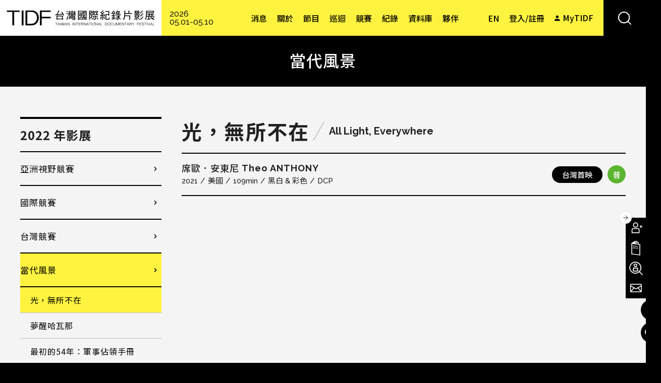

--- FILE ---
content_type: text/html; charset=utf-8
request_url: https://www.tidf.org.tw/zh-hant/films/110105
body_size: 30816
content:
<!DOCTYPE html>
<html lang="zh-hant">
<head profile="http://www.w3.org/1999/xhtml/vocab">
  <!-- Google Tag Manager -->
  <script>(function(w,d,s,l,i){w[l]=w[l]||[];w[l].push({'gtm.start':
  new Date().getTime(),event:'gtm.js'});var f=d.getElementsByTagName(s)[0],
  j=d.createElement(s),dl=l!='dataLayer'?'&l='+l:'';j.async=true;j.src=
  'https://www.googletagmanager.com/gtm.js?id='+i+dl;f.parentNode.insertBefore(j,f);
  })(window,document,'script','dataLayer','GTM-W7L7STLZ');</script>
  <!-- End Google Tag Manager -->
  <title>光，無所不在 | 台灣國際紀錄片影展</title>
  <meta name="viewport" content="width=device-width, initial-scale=1.0">
  <meta name="apple-mobile-web-app-capable" content="yes">
  <meta name="HandheldFriendly" content="True">
  <meta name="apple-mobile-web-app-status-bar-style" content="black">
  <meta name="facebook-domain-verification" content="8pvfotxa5f54lvq0fd4x56n52hoilq" />
  <meta http-equiv="Content-Type" content="text/html; charset=utf-8" />
<link rel="shortcut icon" href="https://www.tidf.org.tw/sites/www.tidf.org.tw/files/favicon_0.ico" type="image/vnd.microsoft.icon" />
<meta name="description" content="巴爾的摩，美國犯罪率最高的城市之一。此處警方穿上攝影機，人機合一的分秒都是呈堂證供。爭議不休的空拍機有上帝視角，罪行和隱私皆無所遁形。從有圖有真相的當代執迷，回溯攝影術如何使眼見為憑成為真理，攝影機與武器之間形而上下的糾葛又如何歷久彌新。一部以影像思考影像的散文電影，爬梳矛盾的千絲萬縷，反思所見所想與真實的距離。" />
<meta name="generator" content="Drupal 7 (http://drupal.org)" />
<link rel="canonical" href="https://www.tidf.org.tw/zh-hant/films/110105" />
<link rel="shortlink" href="https://www.tidf.org.tw/zh-hant/node/110105" />
<meta property="og:site_name" content="台灣國際紀錄片影展" />
<meta property="og:type" content="article" />
<meta property="og:title" content="光，無所不在" />
<meta property="og:url" content="https://www.tidf.org.tw/zh-hant/films/110105" />
<meta property="og:description" content="巴爾的摩，美國犯罪率最高的城市之一。此處警方穿上攝影機，人機合一的分秒都是呈堂證供。爭議不休的空拍機有上帝視角，罪行和隱私皆無所遁形。從有圖有真相的當代執迷，回溯攝影術如何使眼見為憑成為真理，攝影機與武器之間形而上下的糾葛又如何歷久彌新。一部以影像思考影像的散文電影，爬梳矛盾的千絲萬縷，反思所見所想與真實的距離。" />
<meta property="og:updated_time" content="2023-04-13T11:02:58+08:00" />
<meta property="og:image" content="https://www.tidf.org.tw/sites/www.tidf.org.tw/files/imagecache/ale_still_5n_cmemory.jpg" />
<meta property="og:image" content="https://www.tidf.org.tw/sites/www.tidf.org.tw/files/imagecache/ale_still_1n_cmemory.jpg" />
<meta property="og:image" content="https://www.tidf.org.tw/sites/www.tidf.org.tw/files/imagecache/ale_still_2n_cmemory.jpg" />
<meta property="og:image" content="https://www.tidf.org.tw/sites/www.tidf.org.tw/files/imagecache/ale_still_3n_cmemory.jpg" />
<meta property="og:image" content="https://www.tidf.org.tw/sites/www.tidf.org.tw/files/imagecache/ale_still_4n_cmemory.jpg" />
<meta name="twitter:card" content="summary" />
<meta name="twitter:url" content="https://www.tidf.org.tw/zh-hant/films/110105" />
<meta name="twitter:title" content="光，無所不在" />
<meta name="twitter:description" content="巴爾的摩，美國犯罪率最高的城市之一。此處警方穿上攝影機，人機合一的分秒都是呈堂證供。爭議不休的空拍機有上帝視角，罪行和隱私皆無所遁形。從有圖有真相的當代執迷，回溯攝影術如何使眼見為憑成為真理，攝影機與武器之間形而上下的糾葛又如何歷久彌新。一部以影像思考影像的散文電影，爬梳矛盾的千絲萬縷，反思所見所想與真實的距離。" />
<meta property="article:published_time" content="2022-03-21T18:32:33+08:00" />
<meta property="article:modified_time" content="2023-04-13T11:02:58+08:00" />
  <!-- <link rel="stylesheet" href="https://maxcdn.bootstrapcdn.com/font-awesome/4.7.0/css/font-awesome.min.css"> -->
  <style type="text/css" media="all">
@import url("https://www.tidf.org.tw/modules/system/system.base.css?t95pry");
@import url("https://www.tidf.org.tw/modules/system/system.menus.css?t95pry");
@import url("https://www.tidf.org.tw/modules/system/system.messages.css?t95pry");
@import url("https://www.tidf.org.tw/modules/system/system.theme.css?t95pry");
</style>
<style type="text/css" media="all">
@import url("https://www.tidf.org.tw/sites/www.tidf.org.tw/libraries/slick/slick/slick.css?t95pry");
@import url("https://www.tidf.org.tw/sites/www.tidf.org.tw/modules/contrib/jquery_update/replace/ui/themes/base/minified/jquery.ui.core.min.css?t95pry");
@import url("https://www.tidf.org.tw/sites/www.tidf.org.tw/modules/contrib/jquery_update/replace/ui/themes/base/minified/jquery.ui.theme.min.css?t95pry");
@import url("https://www.tidf.org.tw/sites/www.tidf.org.tw/modules/contrib/jquery_update/replace/ui/themes/base/minified/jquery.ui.accordion.min.css?t95pry");
</style>
<style type="text/css" media="all">
@import url("https://www.tidf.org.tw/sites/www.tidf.org.tw/modules/contrib/colorbox_node/colorbox_node.css?t95pry");
@import url("https://www.tidf.org.tw/sites/www.tidf.org.tw/modules/contrib/date/date_api/date.css?t95pry");
@import url("https://www.tidf.org.tw/sites/www.tidf.org.tw/modules/contrib/date/date_popup/themes/datepicker.1.7.css?t95pry");
@import url("https://www.tidf.org.tw/modules/field/theme/field.css?t95pry");
@import url("https://www.tidf.org.tw/sites/www.tidf.org.tw/modules/contrib/logintoboggan/logintoboggan.css?t95pry");
@import url("https://www.tidf.org.tw/modules/node/node.css?t95pry");
@import url("https://www.tidf.org.tw/sites/www.tidf.org.tw/modules/contrib/picture/picture_wysiwyg.css?t95pry");
@import url("https://www.tidf.org.tw/modules/user/user.css?t95pry");
@import url("https://www.tidf.org.tw/sites/www.tidf.org.tw/modules/contrib/extlink/extlink.css?t95pry");
@import url("https://www.tidf.org.tw/sites/www.tidf.org.tw/modules/contrib/views/css/views.css?t95pry");
@import url("https://www.tidf.org.tw/sites/www.tidf.org.tw/modules/contrib/ckeditor/css/ckeditor.css?t95pry");
</style>
<style type="text/css" media="all">
@import url("https://www.tidf.org.tw/sites/www.tidf.org.tw/libraries/slick/slick/slick-theme.css?t95pry");
@import url("https://www.tidf.org.tw/sites/www.tidf.org.tw/modules/contrib/slick/css/theme/slick.theme.css?t95pry");
@import url("https://www.tidf.org.tw/sites/www.tidf.org.tw/modules/contrib/slick/css/theme/slick.theme--default.css?t95pry");
@import url("https://www.tidf.org.tw/sites/www.tidf.org.tw/modules/contrib/colorbox/styles/default/colorbox_style.css?t95pry");
@import url("https://www.tidf.org.tw/sites/www.tidf.org.tw/modules/contrib/ctools/css/ctools.css?t95pry");
@import url("https://www.tidf.org.tw/profiles/neticrmp/modules/ienomore/ienomore.css?t95pry");
@import url("https://www.tidf.org.tw/sites/www.tidf.org.tw/files/css/menu_icons.css?t95pry");
@import url("https://www.tidf.org.tw/sites/www.tidf.org.tw/modules/custom/netivism_admin_better/css/admin_menu_style.css?t95pry");
@import url("https://www.tidf.org.tw/sites/www.tidf.org.tw/modules/custom/netivism_admin_better/css/simplemenu_style.css?t95pry");
@import url("https://www.tidf.org.tw/sites/www.tidf.org.tw/modules/custom/netivism_tidf/css/netivism_tidf_frontend.css?t95pry");
@import url("https://www.tidf.org.tw/sites/www.tidf.org.tw/modules/contrib/panels/css/panels.css?t95pry");
@import url("https://www.tidf.org.tw/profiles/neticrmp/modules/neticrm_preset/neticrm_preset.css?t95pry");
@import url("https://www.tidf.org.tw/sites/www.tidf.org.tw/modules/contrib/flag/theme/flag.css?t95pry");
@import url("https://www.tidf.org.tw/sites/www.tidf.org.tw/modules/custom/netivism_share/vendor/font-awesome/css/font-awesome.min.css?t95pry");
@import url("https://www.tidf.org.tw/sites/www.tidf.org.tw/modules/custom/netivism_share/css/netivism_share.css?t95pry");
@import url("https://www.tidf.org.tw/sites/all/libraries/fontawesome/css/font-awesome.css?t95pry");
@import url("https://www.tidf.org.tw/sites/www.tidf.org.tw/modules/custom/jcarousel_03/css/jcarousel.connected-carousels.css?t95pry");
@import url("https://www.tidf.org.tw/sites/www.tidf.org.tw/modules/contrib/views_accordion/views-accordion.css?t95pry");
@import url("https://www.tidf.org.tw/modules/locale/locale.css?t95pry");
@import url("https://www.tidf.org.tw/sites/www.tidf.org.tw/themes/netivism/vendor/material-design-iconic-font/dist/css/material-design-iconic-font.min.css?t95pry");
@import url("https://www.tidf.org.tw/sites/www.tidf.org.tw/themes/netivism/vendor/hamburgers/dist/hamburgers.min.css?t95pry");
@import url("https://www.tidf.org.tw/sites/www.tidf.org.tw/libraries/superfish/css/superfish.css?t95pry");
@import url("https://www.tidf.org.tw/sites/all/modules/civicrm/css/civicrm.css?t95pry");
@import url("https://www.tidf.org.tw/sites/all/modules/civicrm/css/extras.css?t95pry");
</style>
<style type="text/css" media="all">
@import url("https://www.tidf.org.tw/sites/www.tidf.org.tw/themes/netivism/vendor/normalize-css/normalize.css?t95pry");
</style>
<link type="text/css" rel="stylesheet" href="https://fonts.googleapis.com/css2?family=Noto+Sans+TC:wght@400;500;700&amp;display=swap" media="all" />
<link type="text/css" rel="stylesheet" href="https://fonts.googleapis.com/css2?family=Raleway:wght@300;500;700&amp;display=swap" media="all" />
<link type="text/css" rel="stylesheet" href="https://fonts.googleapis.com/css2?family=Roboto&amp;display=swap" media="all" />
<style type="text/css" media="all">
@import url("https://www.tidf.org.tw/sites/www.tidf.org.tw/themes/netivism/css/default.css?t95pry");
@import url("https://www.tidf.org.tw/sites/www.tidf.org.tw/themes/netivism/css/override.css?t95pry");
@import url("https://www.tidf.org.tw/sites/www.tidf.org.tw/themes/netivism/css/style.css?t95pry");
@import url("https://www.tidf.org.tw/sites/www.tidf.org.tw/themes/netivism/css/temp/p.css?t95pry");
@import url("https://www.tidf.org.tw/sites/www.tidf.org.tw/themes/netivism/css/custom.css?t95pry");
@import url("https://www.tidf.org.tw/sites/www.tidf.org.tw/themes/netivism/css/custom-en.css?t95pry");
</style>
<style type="text/css" media="print">
@import url("https://www.tidf.org.tw/sites/www.tidf.org.tw/themes/netivism/css/print.css?t95pry");
</style>
  <!-- <link href="https://fonts.googleapis.com/earlyaccess/notosanstc.css" rel="stylesheet"> -->
  <!-- <link rel="stylesheet" type="text/css" href="/sites/www.tidf.org.tw/themes/netivism/css/override.css"> -->
  <!-- <link rel="stylesheet" type="text/css" href="/sites/www.tidf.org.tw/themes/netivism/css/style-devel.css">-->
  <!-- <link rel="stylesheet" type="text/css" href="/sites/www.tidf.org.tw/themes/netivism/css/custom.css">-->
  <script type="text/javascript" src="https://www.tidf.org.tw/sites/www.tidf.org.tw/modules/contrib/jquery_update/replace/jquery/1.7/jquery.min.js?v=1.7.1"></script>
<script type="text/javascript" src="https://www.tidf.org.tw/misc/jquery-extend-3.4.0.js?v=1.7.1"></script>
<script type="text/javascript" src="https://www.tidf.org.tw/misc/jquery-html-prefilter-3.5.0-backport.js?v=1.7.1"></script>
<script type="text/javascript" src="https://www.tidf.org.tw/misc/jquery.once.js?v=1.2"></script>
<script type="text/javascript" src="https://www.tidf.org.tw/misc/drupal.js?t95pry"></script>
<script type="text/javascript" src="https://www.tidf.org.tw/sites/www.tidf.org.tw/modules/contrib/jquery_update/replace/ui/ui/minified/jquery.ui.core.min.js?v=1.10.2"></script>
<script type="text/javascript" src="https://www.tidf.org.tw/sites/www.tidf.org.tw/modules/contrib/jquery_update/replace/ui/ui/minified/jquery.ui.widget.min.js?v=1.10.2"></script>
<script type="text/javascript" src="https://www.tidf.org.tw/sites/www.tidf.org.tw/libraries/slick/slick/slick.min.js?v=1.x"></script>
<script type="text/javascript" src="https://www.tidf.org.tw/sites/www.tidf.org.tw/modules/contrib/jquery_update/replace/ui/ui/minified/jquery.ui.accordion.min.js?v=1.10.2"></script>
<script type="text/javascript" src="https://www.tidf.org.tw/misc/ajax.js?v=7.98"></script>
<script type="text/javascript" src="https://www.tidf.org.tw/sites/www.tidf.org.tw/modules/contrib/jquery_update/js/jquery_update.js?v=0.0.1"></script>
<script type="text/javascript">document.createElement( "picture" );</script>
<script type="text/javascript" src="https://www.tidf.org.tw/sites/www.tidf.org.tw/modules/contrib/extlink/extlink.js?t95pry"></script>
<script type="text/javascript" src="https://www.tidf.org.tw/sites/www.tidf.org.tw/files/languages/zh-hant_qHcFEUrPUT90ysseDj8sJPMcSDoqcVMx_GB1WQ6cJXE.js?t95pry"></script>
<script type="text/javascript" src="https://www.tidf.org.tw/sites/www.tidf.org.tw/libraries/colorbox/jquery.colorbox-min.js?t95pry"></script>
<script type="text/javascript" src="https://www.tidf.org.tw/sites/www.tidf.org.tw/modules/contrib/colorbox/js/colorbox.js?t95pry"></script>
<script type="text/javascript" src="https://www.tidf.org.tw/sites/www.tidf.org.tw/modules/contrib/colorbox/styles/default/colorbox_style.js?t95pry"></script>
<script type="text/javascript" src="https://www.tidf.org.tw/sites/www.tidf.org.tw/modules/contrib/colorbox/js/colorbox_load.js?t95pry"></script>
<script type="text/javascript" src="https://www.tidf.org.tw/sites/www.tidf.org.tw/modules/contrib/colorbox/js/colorbox_inline.js?t95pry"></script>
<script type="text/javascript" src="https://www.tidf.org.tw/profiles/neticrmp/modules/ienomore/ienomore.js?t95pry"></script>
<script type="text/javascript" src="https://www.tidf.org.tw/sites/www.tidf.org.tw/modules/custom/netivism_tidf/js/netivism_tidf_schedule_translation.js?t95pry"></script>
<script type="text/javascript" src="https://www.tidf.org.tw/sites/www.tidf.org.tw/modules/custom/netivism_tidf/js/netivism_tidf_frontend.js?t95pry"></script>
<script type="text/javascript" src="https://www.tidf.org.tw/sites/www.tidf.org.tw/modules/custom/netivism_tidf_helper/js/netivism_tidf_helper_global_translate.js?t95pry"></script>
<script type="text/javascript" src="https://www.tidf.org.tw/sites/www.tidf.org.tw/modules/contrib/flag/theme/flag.js?t95pry"></script>
<script type="text/javascript" src="https://www.tidf.org.tw/misc/progress.js?v=7.98"></script>
<script type="text/javascript" src="https://www.tidf.org.tw/sites/www.tidf.org.tw/modules/custom/jcarousel_03/js/jquery.jcarousel.min.js?t95pry"></script>
<script type="text/javascript" src="https://www.tidf.org.tw/sites/www.tidf.org.tw/modules/custom/jcarousel_03/js/mix.js?t95pry"></script>
<script type="text/javascript" src="https://www.tidf.org.tw/sites/www.tidf.org.tw/modules/contrib/views_accordion/views-accordion.js?t95pry"></script>
<script type="text/javascript" src="https://www.tidf.org.tw/sites/www.tidf.org.tw/modules/contrib/slick/js/slick.load.min.js?t95pry"></script>
<script type="text/javascript" src="https://www.tidf.org.tw/sites/www.tidf.org.tw/modules/contrib/colorbox_node/colorbox_node.js?t95pry"></script>
<script type="text/javascript" src="https://www.tidf.org.tw/sites/www.tidf.org.tw/libraries/superfish/jquery.hoverIntent.minified.js?t95pry"></script>
<script type="text/javascript" src="https://www.tidf.org.tw/sites/www.tidf.org.tw/libraries/superfish/sfsmallscreen.js?t95pry"></script>
<script type="text/javascript" src="https://www.tidf.org.tw/sites/www.tidf.org.tw/libraries/superfish/supposition.js?t95pry"></script>
<script type="text/javascript" src="https://www.tidf.org.tw/sites/www.tidf.org.tw/libraries/superfish/superfish.js?t95pry"></script>
<script type="text/javascript" src="https://www.tidf.org.tw/sites/www.tidf.org.tw/libraries/superfish/supersubs.js?t95pry"></script>
<script type="text/javascript" src="https://www.tidf.org.tw/sites/www.tidf.org.tw/modules/contrib/superfish/superfish.js?t95pry"></script>
<script type="text/javascript" src="https://www.tidf.org.tw/sites/www.tidf.org.tw/themes/netivism/js/theme.js?t95pry"></script>
<script type="text/javascript" src="https://www.tidf.org.tw/sites/www.tidf.org.tw/themes/netivism/js/temp/custom_p.js?t95pry"></script>
<script type="text/javascript" src="https://www.tidf.org.tw/sites/www.tidf.org.tw/themes/netivism/js/custom.js?t95pry"></script>
<script type="text/javascript">jQuery.extend(Drupal.settings, {"basePath":"\/","pathPrefix":"zh-hant\/","setHasJsCookie":0,"ajaxPageState":{"theme":"netivism","theme_token":"QGtaydgVdDGt6NnqgyFqHejW7mDgr9Y8QJSNXTrJrV8","jquery_version":"1.7","js":{"sites\/www.tidf.org.tw\/modules\/contrib\/picture\/picturefill2\/picturefill.js":1,"sites\/www.tidf.org.tw\/modules\/contrib\/picture\/picture.js":1,"https:\/\/www.tidf.org.tw\/sites\/all\/modules\/civicrm\/js\/insights.js?vf29591b":1,"sites\/www.tidf.org.tw\/modules\/contrib\/jquery_update\/replace\/jquery\/1.7\/jquery.min.js":1,"misc\/jquery-extend-3.4.0.js":1,"misc\/jquery-html-prefilter-3.5.0-backport.js":1,"misc\/jquery.once.js":1,"misc\/drupal.js":1,"sites\/www.tidf.org.tw\/modules\/contrib\/jquery_update\/replace\/ui\/ui\/minified\/jquery.ui.core.min.js":1,"sites\/www.tidf.org.tw\/modules\/contrib\/jquery_update\/replace\/ui\/ui\/minified\/jquery.ui.widget.min.js":1,"sites\/www.tidf.org.tw\/libraries\/slick\/slick\/slick.min.js":1,"sites\/www.tidf.org.tw\/modules\/contrib\/jquery_update\/replace\/ui\/ui\/minified\/jquery.ui.accordion.min.js":1,"misc\/ajax.js":1,"sites\/www.tidf.org.tw\/modules\/contrib\/jquery_update\/js\/jquery_update.js":1,"0":1,"sites\/www.tidf.org.tw\/modules\/contrib\/extlink\/extlink.js":1,"public:\/\/languages\/zh-hant_qHcFEUrPUT90ysseDj8sJPMcSDoqcVMx_GB1WQ6cJXE.js":1,"sites\/www.tidf.org.tw\/libraries\/colorbox\/jquery.colorbox-min.js":1,"sites\/www.tidf.org.tw\/modules\/contrib\/colorbox\/js\/colorbox.js":1,"sites\/www.tidf.org.tw\/modules\/contrib\/colorbox\/styles\/default\/colorbox_style.js":1,"sites\/www.tidf.org.tw\/modules\/contrib\/colorbox\/js\/colorbox_load.js":1,"sites\/www.tidf.org.tw\/modules\/contrib\/colorbox\/js\/colorbox_inline.js":1,"profiles\/neticrmp\/modules\/ienomore\/ienomore.js":1,"sites\/www.tidf.org.tw\/modules\/custom\/netivism_tidf\/js\/netivism_tidf_schedule_translation.js":1,"sites\/www.tidf.org.tw\/modules\/custom\/netivism_tidf\/js\/netivism_tidf_frontend.js":1,"sites\/www.tidf.org.tw\/modules\/custom\/netivism_tidf_helper\/js\/netivism_tidf_helper_global_translate.js":1,"sites\/www.tidf.org.tw\/modules\/contrib\/flag\/theme\/flag.js":1,"misc\/progress.js":1,"sites\/www.tidf.org.tw\/modules\/custom\/jcarousel_03\/js\/jquery.jcarousel.min.js":1,"sites\/www.tidf.org.tw\/modules\/custom\/jcarousel_03\/js\/mix.js":1,"sites\/www.tidf.org.tw\/modules\/contrib\/views_accordion\/views-accordion.js":1,"sites\/www.tidf.org.tw\/modules\/contrib\/slick\/js\/slick.load.min.js":1,"sites\/www.tidf.org.tw\/modules\/contrib\/colorbox_node\/colorbox_node.js":1,"sites\/www.tidf.org.tw\/libraries\/superfish\/jquery.hoverIntent.minified.js":1,"sites\/www.tidf.org.tw\/libraries\/superfish\/sfsmallscreen.js":1,"sites\/www.tidf.org.tw\/libraries\/superfish\/supposition.js":1,"sites\/www.tidf.org.tw\/libraries\/superfish\/superfish.js":1,"sites\/www.tidf.org.tw\/libraries\/superfish\/supersubs.js":1,"sites\/www.tidf.org.tw\/modules\/contrib\/superfish\/superfish.js":1,"sites\/www.tidf.org.tw\/themes\/netivism\/js\/theme.js":1,"sites\/www.tidf.org.tw\/themes\/netivism\/js\/temp\/custom_p.js":1,"sites\/www.tidf.org.tw\/themes\/netivism\/js\/custom.js":1},"css":{"modules\/system\/system.base.css":1,"modules\/system\/system.menus.css":1,"modules\/system\/system.messages.css":1,"modules\/system\/system.theme.css":1,"sites\/www.tidf.org.tw\/libraries\/slick\/slick\/slick.css":1,"misc\/ui\/jquery.ui.core.css":1,"misc\/ui\/jquery.ui.theme.css":1,"misc\/ui\/jquery.ui.accordion.css":1,"sites\/www.tidf.org.tw\/modules\/contrib\/colorbox_node\/colorbox_node.css":1,"sites\/www.tidf.org.tw\/modules\/contrib\/date\/date_api\/date.css":1,"sites\/www.tidf.org.tw\/modules\/contrib\/date\/date_popup\/themes\/datepicker.1.7.css":1,"modules\/field\/theme\/field.css":1,"sites\/www.tidf.org.tw\/modules\/contrib\/logintoboggan\/logintoboggan.css":1,"modules\/node\/node.css":1,"sites\/www.tidf.org.tw\/modules\/contrib\/picture\/picture_wysiwyg.css":1,"modules\/user\/user.css":1,"sites\/www.tidf.org.tw\/modules\/contrib\/extlink\/extlink.css":1,"sites\/www.tidf.org.tw\/modules\/contrib\/views\/css\/views.css":1,"sites\/www.tidf.org.tw\/modules\/contrib\/ckeditor\/css\/ckeditor.css":1,"sites\/www.tidf.org.tw\/libraries\/slick\/slick\/slick-theme.css":1,"sites\/www.tidf.org.tw\/modules\/contrib\/slick\/css\/theme\/slick.theme.css":1,"sites\/www.tidf.org.tw\/modules\/contrib\/slick\/css\/theme\/slick.theme--default.css":1,"sites\/www.tidf.org.tw\/themes\/netivism\/css\/tabs.css":1,"sites\/www.tidf.org.tw\/modules\/contrib\/colorbox\/styles\/default\/colorbox_style.css":1,"sites\/www.tidf.org.tw\/modules\/contrib\/ctools\/css\/ctools.css":1,"profiles\/neticrmp\/modules\/ienomore\/ienomore.css":1,"public:\/\/css\/menu_icons.css":1,"sites\/www.tidf.org.tw\/modules\/custom\/netivism_admin_better\/css\/admin_menu_style.css":1,"sites\/www.tidf.org.tw\/modules\/custom\/netivism_admin_better\/css\/simplemenu_style.css":1,"sites\/www.tidf.org.tw\/modules\/custom\/netivism_tidf\/css\/netivism_tidf_frontend.css":1,"sites\/www.tidf.org.tw\/modules\/contrib\/panels\/css\/panels.css":1,"profiles\/neticrmp\/modules\/neticrm_preset\/neticrm_preset.css":1,"sites\/www.tidf.org.tw\/modules\/contrib\/flag\/theme\/flag.css":1,"sites\/www.tidf.org.tw\/modules\/custom\/netivism_share\/vendor\/font-awesome\/css\/font-awesome.min.css":1,"sites\/www.tidf.org.tw\/modules\/custom\/netivism_share\/css\/netivism_share.css":1,"sites\/all\/libraries\/fontawesome\/css\/font-awesome.css":1,"sites\/www.tidf.org.tw\/modules\/custom\/jcarousel_03\/css\/jcarousel.connected-carousels.css":1,"sites\/www.tidf.org.tw\/modules\/contrib\/views_accordion\/views-accordion.css":1,"modules\/locale\/locale.css":1,"sites\/www.tidf.org.tw\/themes\/netivism\/vendor\/material-design-iconic-font\/dist\/css\/material-design-iconic-font.min.css":1,"sites\/www.tidf.org.tw\/themes\/netivism\/vendor\/hamburgers\/dist\/hamburgers.min.css":1,"sites\/www.tidf.org.tw\/libraries\/superfish\/css\/superfish.css":1,"sites\/all\/modules\/civicrm\/css\/civicrm.css":1,"sites\/all\/modules\/civicrm\/css\/extras.css":1,"sites\/www.tidf.org.tw\/themes\/netivism\/vendor\/normalize-css\/normalize.css":1,"https:\/\/fonts.googleapis.com\/css2?family=Noto+Sans+TC:wght@400;500;700\u0026display=swap":1,"https:\/\/fonts.googleapis.com\/css2?family=Raleway:wght@300;500;700\u0026display=swap":1,"https:\/\/fonts.googleapis.com\/css2?family=Roboto\u0026display=swap":1,"sites\/www.tidf.org.tw\/themes\/netivism\/css\/default.css":1,"sites\/www.tidf.org.tw\/themes\/netivism\/css\/override.css":1,"sites\/www.tidf.org.tw\/themes\/netivism\/css\/style.css":1,"sites\/www.tidf.org.tw\/themes\/netivism\/css\/temp\/p.css":1,"sites\/www.tidf.org.tw\/themes\/netivism\/css\/custom.css":1,"sites\/www.tidf.org.tw\/themes\/netivism\/css\/custom-en.css":1,"sites\/www.tidf.org.tw\/themes\/netivism\/css\/print.css":1}},"colorbox":{"opacity":"0.85","current":"{current} of {total}","previous":"\u00ab Prev","next":"Next \u00bb","close":"\u95dc\u9589","maxWidth":"98%","maxHeight":"98%","fixed":true,"mobiledetect":true,"mobiledevicewidth":"480px"},"netivism_tidf":{"language":"zh-hant","schedule_translation":{"QA\u5834":"Q\u0026A","\u661f\u706b":"Spark","-1287\uff08\u4f4e\u6d88\u5165\u5834\uff09":"-1287 (min. charge applies)","\u9727":"fog","\u6e56\u7554\u7684\u7dec\u7538\u592b\u4eba":"Lady of the Lake","\u89aa\u5bc6\u5bb6\u5ead":"The Close Family","\u601d\u5ff5\u5bb6\u5c4b\uff08\u4f4e\u6d88\u5165\u5834\uff09":"CASA (min. charge applies)","\u5c71\u4e0a\u7684\u5c0f\u5973\u5b50\u8209\u91cd\u968a":"The Weight of Life","\u5c71\u9748\uff08\u4f4e\u6d88\u5165\u5834\uff09":"Mountain Spirits (min. charge applies)","\u9ed1\uff08\u4f4e\u6d88\u5165\u5834\uff09":"Black (min. charge applies)","\u4e0d\u80fd\u6233\u7684\u79d8\u5bc62\uff1a\u570b\u5bb6\u6a5f\u5668\uff08\u4f4e\u6d88\u5165\u5834\uff09":"Unveil the Truth II\uff1aState Apparatus (min. charge applies)","\u6d41\u6d6a\u7684\u72d7\uff08\u4f4e\u6d88\u5165\u5834\uff09":"Stray Dog (min. charge applies)","\u4e00\u500b\u5973\u85dd\u8853\u5bb6\u4e4b\u6b7b":"Death of A Female Artist","68\u96fb\u5f71\u9928":"68 Cinema","\u5496\u5561\u6642\u5149":"Doc Caf\u00e9","\u5c0f\u5ba2\u5ef3":"The Foyer","\u83ef\u5c71A1":"SPOT Huashan A1","\u83ef\u5c71A1\u5ef3":"SPOT Huashan A1","\u83ef\u5c71A2":"SPOT Huashan A2","\u83ef\u5c71A2\u5ef3":"SPOT Huashan A2","\u65b0\u5149\u4e00\u5ef3":"Shin Kong Cinemas 1","\u65b0\u5149\u4e8c\u5ef3":"Shin Kong Cinemas 2","\u65b0\u5149\u4e09\u5ef3":"Shin Kong Cinemas 3","\u5e9c\u4e2d15":"Fuzhong 15","\u65b0\u5317\u5e02\u5e9c\u4e2d15":"New Taipei City Fuzhong 15","\u570b\u5bb6\u96fb\u5f71\u4e2d\u5fc34F\u96fb\u5f71\u6559\u5ba4":"Taiwan Film Institute 4F","\u570b\u7acb\u53f0\u7063\u7f8e\u8853\u9928\u6f14\u8b1b\u5ef3":"NTMOFA Auditorium","\u74e6\u9760\u5927\u6232\u9662":"Doc Outdoors","\u7cfb\u5217\u6d3b\u52d5":"Events","\u5178\u85cf\u5496\u5561":"Artco de Caf\u00e9","\u7d19\u8857\u5496\u5561":"Paper St. Coffee","FabCafe":"FabCafe","\u96e2\u7dda\u5496\u5561":"Offline Caf\u00e9","\u6155\u54f2\u5496\u5561":"Caf\u00e9 Philo","\u593e\u8173\u62d6\u7684\u5bb6":"Flip Flop Hostel","\u6843\u5712\u5149\u5f71\u96fb\u5f71\u9928":"Taoyuan Arts Cinema","\u6843\u5712\u5149\u5f71\u6587\u5316\u9928":"Taoyuan Arts Cinema \u2161","\u6210\u529f\u5927\u5b78\u53f0\u7063\u6587\u5b78\u7cfb\u53f0\u6587\u8b1b\u5802\uff08\u529b\u884c\u6821\u5340\uff09":"Lecture Hall of Department of Taiwan Literature, National Cheng Kung University (Li-Hsing Campus)","\u570b\u7acb\u81fa\u7063\u6587\u5b78\u9928\u6f14\u8b1b\u5ef3":"Auditorium of National Museum of Taiwan Literature","\u53f0\u4e2d\u570b\u7acb\u53f0\u7063\u7f8e\u8853\u9928":"Taichung NTMoFA","\u53f0\u4e2d\u6771\u6d77\u66f8\u82d1":"Taichung Thus Book","\u53f0\u4e2d\u9ed8\u5951\u5496\u5561":"Match Caf\u00e9","\u53f0\u4e2d@Studio\u6587\u5275\u4e2d\u5fc3":"Taichung @Studio","\u53f0\u4e2d\u4f54\u7a7a\u9593":"Taichung Artqpie","\u53f0\u4e2d\u5927\u58a9\u6587\u5316\u4e2d\u5fc3":"Taichung City Dadun Cultural Center","\u53f0\u4e2d\u6c99\u9e7f\u96fb\u5f71\u85dd\u8853\u9928\uff08\u6c99\u9e7f\u6df1\u6ce2\u5206\u9928\uff09":"Shalu Film Odeum","\u53f0\u4e2d\u5927\u5bb6\u66f8\u623f":"DaoDin Bookstore","\u53f0\u4e2d\u5c6f\u5340\u85dd\u6587\u4e2d\u5fc3":"Taichung City Tun District Art Center","\u53f0\u4e2d\u6e2f\u5340\u85dd\u8853\u4e2d\u5fc3":"Taichung City Seaport Art Center","\u53f0\u4e2d\u846b\u8606\u58a9\u6587\u5316\u4e2d\u5fc3":"Taichung City Huludun Cultural Center","\u53f0\u4e2d\u60f3\u60f3\u4eba\u6587\u7a7a\u9593":"Thinkers\u0027 Corner","\u82b1\u84ee\u79c0\u6cf0\u5f71\u57ce":"Hualien Showtime Cinemas","\u82b1\u84ee\u749e\u77f3\u5496\u5561\u9928":"Hualien Jade Cafe","\u82b1\u84ee\u6642\u51491939":"Hualien Timelight 1939","\u5b9c\u862d\u65b0\u6708\u8c6a\u83ef\u5f71\u57ce":"Yilan LUNA DIGITAL Cinemax","\u5b9c\u862d\u677e\u5712\u5c0f\u5c4b":"Yilan Cypress Cabin","\u5b9c\u862d\u6df1\u6e9d\u6751\u4e09\u5b98\u5bae":"Yilan San-guan Temple","\u5b9c\u862d\u53cb\u5584\u751f\u6d3b\u5c0f\u8216":"Yilan Friendly Life Shop","\u53f0\u5357\u5168\u7f8e\u6232\u9662":"Tainan Chuang Mei Theater","\u53f0\u5357\u653f\u5927\u66f8\u57ce":"Tainan Cheng Da Book Store","\u53f0\u5357\u5c4e\u6e9d\u5898\u5ba2\u5ef3":"Tainan S\u00e1i-Kau-K\u00een Kheh Thian","\u53f0\u5357\u7d55\u5c0d\u7a7a\u9593":"Tainan Absolute Space","\u53f0\u5357 Masa Loft":"Tainan Masa Loft","\u53f0\u5357\u7210\u934b\u5496\u5561":"Tainan Luguo Caf\u00e9","\u65b0\u7af9\u5e02\u5f71\u50cf\u535a\u7269\u9928":"Hsinchu City Image Museum","\u65b0\u7af9\u674e\u5b85":"Hsinchu Otaku Lee Cafe+SHOP","\u65b0\u7af9\u65b0\u74e6\u5c4b\u5ba2\u5bb6\u6587\u5316\u4fdd\u5b58\u5340":"Hsinchu New Tile House Hakka Culture District","\u65b0\u7af9\u767e\u5206\u4e4b\u4e8c\u5496\u5561":"Hsinchu 2\/100 Caf\u00e9","\u65b0\u7af9\u58a8\u5496\u5561":"Hsinchu Ink Coffee","\u96f2\u6797\u79d1\u6280\u5927\u5b78\u5716\u66f8\u9928":"YunTech Library","\u8aa0\u54c1\u66f8\u5e97\u864e\u5c3e\u5e97":"Eslite Huwei Store","\u864e\u5c3e\u539d\u6c99\u9f8d":"Huwei Salon","\u5c0f\u79e7\u81ea\u7136\u8fb2\u5834@\u6c34\u96f2\u6797":"Sauniyau\u2019s Farm","\u6597\u516d\u96f2\u4e2d\u8857\u751f\u6d3b\u805a\u843d":"Yunzhong Street Life Style Village","\u9ea5\u4ed4\u7c1d\u7368\u7acb\u66f8\u5e97":"Mailiao Bookstore","\u897f\u87ba\u6771\u5e02\u5834":"Siluo The East Market","\u864e\u5c3e\u539d\u6c99\u9f8d\u30fb\u84cb\u4e9e\u57fa\u5730":"Huwei Salon-Gaia Space","\u9ad8\u96c4 in89 \u99c1\u4e8c\u96fb\u5f71\u9662":"Kaohsiung in89 Pier-2 Cinema","\u9ad8\u96c4\u4e09\u9918\u66f8\u5e97":"Kaohsiung TaKaoBooks","\u9ad8\u96c4\u8def\u4eba\u5496\u5561":"Kaohsiung RUH CAF\u00c9","\u9ad8\u96c4\u6709\u3002\u5496\u5561":"Kaohsiung rRuyo Caf\u00e9","\u9ad8\u96c4\u7766\u5de5\u5834":"Kaohsiung Mars Cube","\u9ad8\u96c4 MLD\u5f71\u57ce\uff08\u53f0\u92c1\uff09":"MLD Cinema","\u9ad8\u96c4\u5e02\u96fb\u5f71\u9928":"Kaohsiung Film Archive","\u9ad8\u96c4 In Our Time":"Kaohsiung In Our Time","\u6e05\u83ef\u5927\u5b78\u5408\u52e4\u6f14\u85dd\u5ef3":"Zy Xel Auditorium NTHU","\u5f70\u5316\u7e23\u7acb\u5716\u66f8\u9928\u6f14\u8b1b\u5ef3":"Auditorium, Changhua County Library","\u820a\u91d1\u5c71\u5be6\u9a57\u96fb\u5f71\u9662":"San Francisco Cinematheque","\u9999\u6e2f\u6d78\u6703\u5927\u5b78\u96fb\u5f71\u5b78\u9662CVA104":"CVA104 Communication and Visual Arts Building, HKBU","\u96f2\u6797\u79d1\u6280\u5927\u5b78\u5716\u66f8\u99288FAL808\u8996\u807d\u5ba4":"YunTech Library AL808","\u53f0\u6771\u79c0\u6cf0\u5f71\u57ce":"Showtime Cinemas Taitung","\u6f8e\u6e56\u98a8\u5411\u7a7a\u9593":"Art Studio","\u5609\u7fa9\u5cf6\u547c\u518a\u5e97":"To-hoo Tsheh-ti\u00e0m","\u5f88\u591a\u6c34":"Much Water","\u83ef\u9e97\u7684\u6e2c\u8a66":"Amazinh Test","\u4e2d\u5c7173\u5f71\u8996\u85dd\u6587\u7a7a\u9593":"TCZS73","TEST01\u5834\u6b21\u540d\u7a31":"TEST01NAME","\u8b1b\u8005A, \u8b1b\u8005B, \u8b1b\u8005C":"speakerA, speakerB, speakerC","\u4e3b\u6301\u4eba1, \u4e3b\u6301\u4eba2":"host1, host2","\u6620\u5f8cQ\u0026A\u77ed\u7247":"Q\u0026A Video","\u6620\u524d\u5c0e\u8b80":"Introduction","\u6620\u524d\u958b\u5834":"Introduction","\u6620\u5f8c\u5ea7\u8ac7":"Q\u0026A","\u5927\u5e2b\u8b1b\u5802":"Master Class","\u6620\u524d\u5c0e\u8b80+\u6620\u5f8cQ\u0026A\u77ed\u7247":"Introduction + Q\u0026A Video","\u9078\u7247\u5b50\u96e3\uff08\u9078\u7247\u6307\u5357\uff09":"What\u0027s in the Programme?","\u73fe\u5834\u96fb\u5f71\uff1a\u300a\u7d05\u8336\u6642\u5149\u2014\u2014\u901a\u7167\u5149\u300b+\u300a\u865b\u821f\u8a18\u300b":"Live Cinema","\u7d00\u9304\u5287\u5834\uff1a\u5be6\u9a57067":"Documentary Theatre - Experiment 067","\u7d00\u9304\u5287\u5834\uff1a\u95b1\u8b80\u75c5\u6bd2\u6f14\u51fa":"Documentary Theatre - Reading Virus","\u518d\u63a2\uff1a\u7b2c\u4e00\u6ce2\u539f\u4f4f\u6c11\u65cf\u96fb\u5f71\u73fe\u8c61\uff081994-2000\uff09\u7684\u53ef\u80fd":"Indigenous with a Capital \u0027I\u0027: Indigenous Documentaries from 1994 to 2000","\u8de8\u57df\u8207\u8f49\u5411\uff1a\u7d00\u9304\u7247 X \u7576\u4ee3\u85dd\u8853":"Crossover and New Pathways: Documentary \u0026 Contemporary Art","\u8a18\u61b6\u8207\u8a18\u9304\uff1a\u904b\u52d5\u4e2d\u7684\u9999\u6e2f\u7d00\u9304\u7247":"To Remember and Resist: Hong Kong Documentary and\/in the Movement","\u7a7a\u7e3d\u81fa\u7063\u7576\u4ee3\u6587\u5316\u5be6\u9a57\u5834 102\u5171\u4eab\u5427":"C-LAB R102 Coworking Space","\u7a7a\u7e3d\u81fa\u7063\u7576\u4ee3\u6587\u5316\u5be6\u9a57\u5834 102\u5171\u4eab\u5427 \/ \u9078\u7247\u5b50\u96e3\uff08\u9078\u7247\u6307\u5357\uff09":"C-LAB R102 Coworking Space \/ What\u0027s in the Programme?","\u7a7a\u7e3d\u81fa\u7063\u7576\u4ee3\u6587\u5316\u5be6\u9a57\u5834 101\u6392\u7df4\u5427":"C-LAB R101 Rehearsal Room","\u6642\u5149\u53f0\u7063#1":"Reel Taiwan#1","\u6642\u5149\u53f0\u7063#2":"Reel Taiwan#2","\u6642\u5149\u53f0\u7063#3":"Reel Taiwan#3","\u53f0\u7063\u5207\u7247#1":"Taiwan Spectrum#1","\u53f0\u7063\u5207\u7247#2":"Taiwan Spectrum#2","\u53f0\u7063\u5207\u7247#3":"Taiwan Spectrum#3","\u53f0\u7063\u5207\u7247#4":"Taiwan Spectrum#4","\u53f0\u7063\u5207\u7247#5":"Taiwan Spectrum#5","\u53f0\u7063\u5207\u7247#6":"Taiwan Spectrum#6","\u53f0\u7063\u5207\u7247#7":"Taiwan Spectrum#7","\u6490\u9999\u6e2f#1":"Stand With Hong Kong#1","\u6490\u9999\u6e2f#2":"Stand With Hong Kong#2","\u6490\u9999\u6e2f#3":"Stand With Hong Kong#3","\u7a7a\u9593\u77ed\u7247\u96c6#1":"Documemory#1","\u7a7a\u9593\u77ed\u7247\u96c6#2":"Documemory#2","\u7a7a\u9593\u77ed\u7247\u96c6#3":"Documemory#3","\u6bd4\u7d00\u9304\u7247\u9084\u964c\u751f#1":"Stranger than Documentary#1","\u6bd4\u7d00\u9304\u7247\u9084\u964c\u751f#2":"Stranger than Documentary#2","Hello\u8cfc\u7968":"EN Hello ticket (test)","\u5feb\u4f86\u8cb7\u7968":"Buy ticket (test)","\u8a18\u9304X\u8a18\u61b6#1":"Documemory#1","\u8a18\u9304X\u8a18\u61b6#2":"Documemory#2","\u8a18\u9304X\u8a18\u61b6#3":"Documemory#3","\u5a01\u5ec9\uff0e\u80af\u7279\u91cc\u5947\u77ed\u7247\u96c6#1\uff1a\u7d20\u63cf\u6295\u5f71":"William KENTRIDGE\u0027s Films#1: Drawings for Projection","\u5a01\u5ec9\uff0e\u80af\u7279\u91cc\u5947\u77ed\u7247\u96c6#2":"William KENTRIDGE\u0027s Films#2","\u83f2\u5f8b\u8cd3\u77ed\u8f2f#1\uff1a\u904a\u8a18\u8207\u79fb\u52d5\u8a18\u61b6":"Philippine Shorts#1: Travelogue and Moving Memory","\u83f2\u5f8b\u8cd3\u77ed\u8f2f#2\uff1a\u7f85\u514b\u65af\u674e\u65e9\u671f\u4f5c\u54c1":"Philippine Shorts#2: Roxlee\u0027s Early Films","\u83f2\u5f8b\u8cd3\u77ed\u8f2f#3\uff1a\u96fb\u5f71\u5de5\u4f5c\u8005\u798f\u5229\u57fa\u91d1\u6703 Mowelfund\uff0880s-90s\uff09\u8207\u53d4\u53d4\u963f\u59e8\u96fb\u5f71\u793e\uff0810s-20s\uff09":"Philippine Shorts#3: Mowelfund (80s-90s) + Tito \u0026 Tita (10s-20s)","\u6bd4\u7d00\u9304\u7247\u9084\u964c\u751f#3":"Stranger than Documentary#3","\u5f9e\u6c5d\u6d6e\u6ce2\u703e\uff1a\u53f0\u7063\u5973\u6027\u5be6\u9a57\u96fb\u5f71\u5207\u7247":"Ebbs of Mothers, Flows of Daughters","\u83ef\u5c71\u5149\u9ede\u4e00\u5ef3":"SPOT Huashan A1","\u83ef\u5c71\u5149\u9ede\u4e8c\u5ef3":"SPOT Huashan A2","\u4eac\u7ad9\u5a01\u79c0\u4e5d\u5ef3":"Vie Show Taipei Qsquare Cinema 9","\u4eac\u7ad9\u5a01\u79c0\u5341\u5ef3":"Vie Show Taipei Qsquare Cinema 10","\u570b\u5bb6\u5f71\u8996\u807d\u4e2d\u5fc3\u5927\u5f71\u683c":"TFAI Cinema A","\u570b\u5bb6\u5f71\u8996\u807d\u4e2d\u5fc3\u5c0f\u5f71\u683c":"TFAI Cinema B","\u81fa\u7063\u7576\u4ee3\u6587\u5316\u5be6\u9a57\u5834 102\u5171\u4eab\u5427":"C-LAB R102 Coworking Space","\u8cfc\u7968\u53bb":"Get Tickets","\u82b1\u84ee\u9435\u9053\u96fb\u5f71\u9662":"Hualien Railway Cinema","\u7d00\u9304\u7247\u804a\u804a\u5427":"DOC Talk","\u9078\u7247\u6307\u5357":"Programme Guide","\u6236\u5916\u653e\u6620":"Outdoor Screening","\u5f71\u50cf\u8b80\u66f8\u6703":"DOC Reading","\u9078\u7247\u6307\u5357\uff20\u5f70\u5316":"Programme Guide@Changhua","\u8c6a\u6240\u5728":"Hao Atelier","\u7626\u5b50\u5496\u5561":"Skinny Cafe (Lukang)","\u767d\u8272\u65b9\u584a\u5de5\u4f5c\u5ba4":"White Cube Cafe \u0026 Studio","\u5317\u5c07\u4e03":"A Silent Gaze","\u70ba\u4ec0\u9ebc\u5f69\u8679\u7684\u4e2d\u9593\u662f\u9ec3\u8272":"Why Is Yellow the Middle of the Rainbow?","\u90a6\u5854\u980c\u6b4c":"Bontoc Eulogy","\u4e09\u5206\u9418\u2014\u2014\u8d85\u5c55\u958b":"Three Minutes - A Lengthening","\u5922\u9192\u54c8\u74e6\u90a3":"Epicentro","\u8e0a\u5b50":"Odoriko","\u91d1\u9580\u7559\u5ff5":"Remember Me","\u5931\u4eba\u62db\u5f85\u6240":"The Lostman Guesthouse","\u5f70\u5316\u6176\u5b89\u5bae\u5edf\u57d5":"Changhua Qing\u0027an Temple Court","\u5433\u6021\u4f36\uff0f\u5f71\u8996\u807d\u4e2d\u5fc3\u7d00\u9304\u7247\u7d44\u5c08\u54e1":"Zoey WU, TIDF\/ Dept. of Documentary, TFAI","\u694a\u5b50\u6684\uff0f\u5f71\u8996\u807d\u4e2d\u5fc3\u7d00\u9304\u7247\u7d44\u5c08\u54e1":"Jessie YANG, TIDF\/ Dept. of Documentary, TFAI","\u9673\u71d5\u5983\uff0f\u9e7f\u6e2f\u56dd\u4ed4\u5718\u968a\u6210\u54e1":"Yenfei CHEN, member of The Kids from Lukang","\u738b\u54c1\u9a4a\uff08\u66fc\u840d\uff09\uff0f\u7b56\u5c55\u4eba\u3001\u7406\u8ad6\u5de5\u4f5c\u8005":"WANG Pin-hua, curator","\u90b1\u660e\u61b2\uff0f\u65c5\u5eab\u5f70\u5316\u5275\u8fa6\u4eba":"Sam CHIU, founder of LUKO Changhua Travel Library","\u5468\u5bec\u67d4\uff0f\u8eab\u9ad4\u5275\u4f5c\u8005":"CHOU Kuan-jou, theater performer","\u5c4f\u6771\u7e3d\u57165F":"Pingtung County Library 5F","\u5c4f\u6771\u7e3d\u57163F":"Pingtung County Library 3F","\u6c38\u52dd5\u865f":"Yong Sheng No.5","\u7e6b\u3002\u672c\u5c4b":"Akauwbooks","\u5c0f\u967d\u3002\u65e5\u683d\u66f8\u5c4b":"Word Planter Bookstore","\u662f\u4f60\u55ce":"Avoiding Vision","\u5f8c\u73fe\u4ee3\u97d3\u570b":"Post Modern Korea","\u4e8c\u25cb\u4e8c\u25cb\u5e74\u7684\u4e00\u5834\u96e8":"Rain in 2020","\u6587\u660e\u7e6a\u8a9e + K\u7684\u623f\u9593\u2014\u2014\u95dc\u65bc\u4e16\u754c\u7684\u5275\u9020\u8207\u6bc0\u6ec5":"Apiyemiyek\u00ee? + K\u2019s Room \u2013 The Creation and Destruction of the World","\u570b\u5bb6\u5f71\u8996\u807d\u4e2d\u5fc3\u591a\u529f\u80fd\u5ba4":"TFAI Multifunction Room","\u2605\u6b32\u89c0\u8cde\u96fb\u5f71\u8005\u9808\u8cfc\u7968\u5165\u5834\uff0c\u5ea7\u8ac7\u5c07\u8996\u73fe\u5834\u60c5\u6cc1\u5b89\u6392\u5019\u88dc\u5165\u5834\uff0c\u984d\u6eff\u70ba\u6b62\u3002":"Please purchase tickets for the screening. If seats are still available after the screening, there will be a queue for admission to the Extended Q\u0026A.","\u2605\u6b64\u5ea7\u8ac7\u70ba\u300a\u4eba\u985e\u4e16\uff0c\u5b64\u5bc2\u4e16\u300b\u6620\u5f8c\u6d3b\u52d5\uff0c\u6b32\u89c0\u8cde\u96fb\u5f71\u8005\u9808\u8cfc\u7968\u5165\u5834\uff0c\u5ea7\u8ac7\u5c07\u8996\u73fe\u5834\u60c5\u6cc1\u5b89\u6392\u5019\u88dc\u5165\u5834\uff0c\u984d\u6eff\u70ba\u6b62\u3002":"The talk is a post-screening event of Notes from Eremocene. Please purchase tickets for the screening. If seats are still available after the screening, there will be a queue for admission to the talk.","\u203b\u90e8\u5206\u6f14\u51fa\u542b\u9583\u5149\u8207\u5de8\u5927\u8072\u97ff\u6548\u679c\uff0c\u8acb\u659f\u914c\u5165\u5834":"\u203b The performance may contain strobe and loud sound effects. Audience discretion is advised.","\u2605 \u672c\u5834\u67098mm\u30019.5mm\u300116mm\u7279\u5225\u653e\u6620":"Including 8mm, 9.5mm and 16mm film projection","\u81fa\u7063\u7576\u4ee3\u6587\u5316\u5be6\u9a57\u5834 \u806f\u5408\u9910\u5ef3\u5c55\u6f14\u7a7a\u9593\u4e00\u6a13":"C-LAB Art Space I, 1F","\u73fe\u5834\u96fb\u5f71":"Live Cinema","\u9ed8\u7247\u653e\u6620":"Silent Film Screening","\u81ea\u7531\u5165\u5834\uff0c\u975e\u82f1\u8a9e\u767c\u97f3\u4e14\u7121\u82f1\u5b57\u5e55":"Free Entry, Non-English language film without English subtitles","\u5ef6\u4f38\u5ea7\u8ac7":"Extended Q\u0026A","\u5c0e\u6f14\u5ea7\u8ac7":"Director\u0027s Talk","\u6620\u5f8c\u5ea7\u8ac7\u3001\u25b2\u975e\u82f1\u8a9e\u767c\u97f3\u4e14\u7121\u82f1\u5b57\u5e55":"Q\u0026A, \u25b2Non-English language film without English subtitles"}},"civicrm":{"resourceBase":"https:\/\/www.tidf.org.tw\/sites\/all\/modules\/civicrm\/"},"slick":{"accessibility":true,"adaptiveHeight":false,"autoplay":false,"autoplaySpeed":3000,"pauseOnHover":true,"pauseOnDotsHover":false,"arrows":true,"centerMode":false,"centerPadding":"50px","dots":false,"dotsClass":"slick-dots","draggable":true,"fade":false,"focusOnSelect":false,"infinite":true,"initialSlide":0,"lazyLoad":"ondemand","mousewheel":false,"randomize":false,"rtl":false,"rows":1,"slidesPerRow":1,"slide":"","slidesToShow":1,"slidesToScroll":1,"speed":500,"swipe":true,"swipeToSlide":false,"edgeFriction":0.35,"touchMove":true,"touchThreshold":5,"useCSS":true,"cssEase":"ease","useTransform":true,"easing":"linear","variableWidth":false,"vertical":false,"verticalSwiping":false,"waitForAnimate":true},"flag":{"anonymous":true},"views_accordion":{"views-accordion-node_films_2021-block_4":{"collapsible":1,"rowstartopen":false,"animated":false,"duration":300,"autoheight":0,"event":"click","fillspace":0,"navigation":0,"clearstyle":0,"grouping":0,"display":"block_4","viewname":"node_films_2021","usegroupheader":0,"header":".views-accordion-header","newoptions":false}},"extlink":{"extTarget":"_blank","extClass":0,"extLabel":"(link is external)","extImgClass":0,"extSubdomains":1,"extExclude":"","extInclude":"","extCssExclude":"","extCssExplicit":"","extAlert":0,"extAlertText":"This link will take you to an external web site.","mailtoClass":0,"mailtoLabel":"(link sends e-mail)"},"superfish":{"2":{"id":"2","sf":{"animation":{"opacity":"show"},"speed":"\u0027fast\u0027","autoArrows":true,"dropShadows":true,"disableHI":false},"plugins":{"smallscreen":{"mode":"window_width","addSelected":false,"menuClasses":false,"hyperlinkClasses":false,"title":"\u4e3b\u9078\u55ae\uff082021\uff09"},"supposition":true,"bgiframe":false,"supersubs":{"minWidth":"12","maxWidth":"27","extraWidth":1}}}},"theme_netivism_settings":{"netivism_mobile_nav_mode":"overlay_full","netivism_mobile_nav_menus":{"menu-main-menu-2021":"menu-main-menu-2021"},"language":"zh-hant"}});</script>
</head>
<!--[if lt IE 7 ]><body class="ie6 html not-front not-logged-in with-sidebar-first page-node page-node- page-node-110105 node-type-films is-admin-better simplemenu-theme-dark i18n-zh-hant with-sidebar one-sidebar section-films"><![endif]-->
<!--[if IE 7 ]><body class="ie7 html not-front not-logged-in with-sidebar-first page-node page-node- page-node-110105 node-type-films is-admin-better simplemenu-theme-dark i18n-zh-hant with-sidebar one-sidebar section-films"><![endif]-->
<!--[if IE 8 ]><body class="ie8 html not-front not-logged-in with-sidebar-first page-node page-node- page-node-110105 node-type-films is-admin-better simplemenu-theme-dark i18n-zh-hant with-sidebar one-sidebar section-films"><![endif]-->
<!--[if IE 9 ]><body class="ie9 html not-front not-logged-in with-sidebar-first page-node page-node- page-node-110105 node-type-films is-admin-better simplemenu-theme-dark i18n-zh-hant with-sidebar one-sidebar section-films"><![endif]-->
<!--[if (gt IE 9)|!(IE)]><!--><body class="html not-front not-logged-in with-sidebar-first page-node page-node- page-node-110105 node-type-films is-admin-better simplemenu-theme-dark i18n-zh-hant with-sidebar one-sidebar section-films" ><!--<![endif]-->
  <!-- Google Tag Manager (noscript) -->
  <noscript><iframe src="https://www.googletagmanager.com/ns.html?id=GTM-W7L7STLZ"
  height="0" width="0" style="display:none;visibility:hidden"></iframe></noscript>
  <!-- End Google Tag Manager (noscript) -->
  <p id="skip-link">
    <a class="element-invisible element-focusable" href="#navigation">Jump to Navigation</a>
    <a class="element-invisible element-focusable" href="#main-content">Jump to Main content</a>
  </p>
    <div id="page" class="page sub-section-110105">
      <header id="header" class="header">
      <div class="header-inner limiter">
  
      <div class="logo-title">
                  <a class="logo" href="/zh-hant" title="首頁" rel="home"><img src="https://www.tidf.org.tw/sites/www.tidf.org.tw/files/logo-tidf-dark2x.png" alt="首頁" /></a>
        
        <div class="name-and-slogan">
                      <div class="site-name">
              <a href="/zh-hant" title="首頁" rel="home">台灣國際紀錄片影展</a>
            </div>
                            </div> <!-- .name-and-slogan -->
      </div> <!-- .logo-title -->

              <div id="navbar" class="navbar">
                      <div class="film-festival-date">2026<br />
05.01-05.10</div>
          
                        <div class="region region-header">
    <div id="block-locale-language" class="block block-locale block-odd clearfix">
  <div class="block-inner">

            		
		<div class="block-content" >
      <ul class="language-switcher-locale-url"><li class="zh-hant first active"><a href="/zh-hant/films/110105" class="language-link active" xml:lang="zh-hant" title="光，無所不在">中</a></li>
<li class="en last"><a href="/en/films/110292" class="language-link" xml:lang="en" title="All Light, Everywhere">EN</a></li>
</ul>		</div>

  </div> <!-- /block-inner -->
</div> <!-- /block -->
<div id="block-menu_block-5" class="block block-menu-block block-even clearfix">
  <div class="block-inner">

            		
		<div class="block-content" >
      <div class="menu-block-wrapper menu-block-5 menu-name-menu-assist-menu parent-mlid-0 menu-level-1">
  <ul class="menu"><li class="first leaf menu-mlid-2578 登入/註冊 mid-2578"><a href="/zh-hant/user/login">登入/註冊</a></li>
<li class="last leaf menu-mlid-2582 mytidf mid-2582"><a href="/zh-hant/user">MyTIDF</a></li>
</ul></div>
		</div>

  </div> <!-- /block-inner -->
</div> <!-- /block -->
<div id="block-block-16" class="block block-block block-odd clearfix">
  <div class="block-inner">

            		
		<div class="block-content" >
      
<form action="/zh-hant/search" method="get" id="block-search-views-exposed-form-search-2021-page-1" accept-charset="UTF-8">
  <div>
    <div class="views-exposed-form">
      <div class="views-exposed-widgets clearfix">
        <div id="block-search-edit-search-api-views-fulltext-wrapper"
          class="views-exposed-widget views-widget-filter-search_api_views_fulltext">
          <div class="views-widget">
            <div class="form-item form-type-textfield form-item-search-api-views-fulltext">
              <input type="text" id="block-search-edit-search-api-views-fulltext" name="search_api_views_fulltext" value=""
                size="30" maxlength="128" class="form-text" placeholder="請輸入關鍵字">
            </div>
          </div>
        </div>
        <div class="views-exposed-widget views-submit-button">
          <input type="submit" id="block-search-edit-submit-search-2021" name="" value="搜尋" class="form-submit">
        </div>
      </div>
    </div>
  </div>
</form>		</div>

  </div> <!-- /block-inner -->
</div> <!-- /block -->
  </div>
          
                      <nav id="navigation" class="navigation">
              <div class="navigation-inner limiter">
                  <div class="region region-navigation">
    <div id="block-superfish-2" class="block block-superfish block-odd clearfix">
  <div class="block-inner">

            		
		<div class="block-content" >
      <ul id="superfish-2" class="menu sf-menu sf-menu-main-menu-2021 sf-horizontal sf-style-none sf-total-items-8 sf-parent-items-6 sf-single-items-2"><li id="menu-604677-2" class="first odd sf-item-1 sf-depth-1 sf-no-children"><a href="/zh-hant/news" class="sf-depth-1">消息</a></li><li id="menu-601323-2" class="middle even sf-item-2 sf-depth-1 sf-total-children-9 sf-parent-children-1 sf-single-children-8 menuparent"><a href="/zh-hant/page/31710" class="sf-depth-1 menuparent">關於</a><ul><li id="menu-603345-2" class="first odd sf-item-1 sf-depth-2 sf-no-children"><a href="/zh-hant/page/31710" class="sf-depth-2">關於TIDF</a></li><li id="menu-603346-2" class="middle even sf-item-2 sf-depth-2 sf-no-children"><a href="/zh-hant/page/32" class="sf-depth-2">入場資訊</a></li><li id="menu-603347-2" class="middle odd sf-item-3 sf-depth-2 sf-no-children"><a href="/zh-hant/page/31741" class="sf-depth-2">場地資訊</a></li><li id="menu-678164-2" class="middle even sf-item-4 sf-depth-2 sf-no-children"><a href="/zh-hant/page/135029" class="sf-depth-2">青少年評審團</a></li><li id="menu-603348-2" class="middle odd sf-item-5 sf-depth-2 sf-total-children-1 sf-parent-children-1 sf-single-children-0 menuparent"><a href="/zh-hant/page/31714" class="sf-depth-2 menuparent">DOC U種子志工計畫</a><ul><li id="menu-603349-2" class="firstandlast odd sf-item-1 sf-depth-3 sf-total-children-1 sf-parent-children-0 sf-single-children-1 menuparent"><a href="/zh-hant/civicrm/profile/create?gid=11&amp;reset=1" class="sf-depth-3 menuparent">DOC U種子志工報名</a><ul><li id="menu-603351-2" class="firstandlast odd sf-item-1 sf-depth-4 sf-no-children"><a href="/zh-hant/page/91475" class="sf-depth-4">新年度新加碼！第十二屆TIDF志工小隊全新招募！</a></li></ul></li></ul></li><li id="menu-603350-2" class="middle even sf-item-6 sf-depth-2 sf-no-children"><a href="/zh-hant/page/31715" class="sf-depth-2">Taiwan Docs國際推廣平台</a></li><li id="menu-603352-2" class="middle odd sf-item-7 sf-depth-2 sf-no-children"><a href="/zh-hant/page/31735" class="sf-depth-2">策展團隊 </a></li><li id="menu-603353-2" class="middle even sf-item-8 sf-depth-2 sf-no-children"><a href="/zh-hant/page/31713" class="sf-depth-2">常見問題</a></li><li id="menu-603354-2" class="last odd sf-item-9 sf-depth-2 sf-no-children"><a href="/zh-hant/contact" class="sf-depth-2">聯絡我們</a></li></ul></li><li id="menu-601324-2" class="middle odd sf-item-3 sf-depth-1 sf-total-children-11 sf-parent-children-0 sf-single-children-11 menuparent"><a href="/zh-hant/shows" class="sf-depth-1 menuparent">節目</a><ul><li id="menu-604060-2" class="first odd sf-item-1 sf-depth-2 sf-no-children"><a href="/zh-hant/shows/schedule" class="sf-depth-2">總場次表</a></li><li id="menu-604068-2" class="middle even sf-item-2 sf-depth-2 sf-no-children"><a href="https://www.tidf.org.tw/zh-hant/category/shows2024/5977" class="sf-depth-2">TIDF 2024得獎影片</a></li><li id="menu-604074-2" class="middle odd sf-item-3 sf-depth-2 sf-no-children"><a href="https://www.tidf.org.tw/zh-hant/category/shows2024/5850" class="sf-depth-2">解放與挪用：檔案變形記</a></li><li id="menu-677275-2" class="middle even sf-item-4 sf-depth-2 sf-no-children"><a href="/zh-hant/category/shows2024/5981" class="sf-depth-2">雙面斯洛伐克｜彼得．克雷克斯&amp;維拉．恰卡紐娃</a></li><li id="menu-604076-2" class="middle odd sf-item-5 sf-depth-2 sf-no-children"><a href="https://www.tidf.org.tw/zh-hant/category/shows2024/5852" class="sf-depth-2">焦點單元｜時代的隱喻：名為緬甸的真實</a></li><li id="menu-604079-2" class="middle even sf-item-6 sf-depth-2 sf-no-children"><a href="https://www.tidf.org.tw/zh-hant/category/shows2024/5855" class="sf-depth-2">時光台灣：流離島影</a></li><li id="menu-640977-2" class="middle odd sf-item-7 sf-depth-2 sf-no-children"><a href="https://www.tidf.org.tw/zh-hant/category/shows2024/5978" class="sf-depth-2">TIDF精選</a></li><li id="menu-678805-2" class="middle even sf-item-8 sf-depth-2 sf-no-children"><a href="/zh-hant/category/shows2024/5995" class="sf-depth-2">高雄限定專題｜小田香</a></li><li id="menu-679543-2" class="middle odd sf-item-9 sf-depth-2 sf-no-children"><a href="/zh-hant/category/shows2024/6019" class="sf-depth-2">台南限定專題｜拉明烏</a></li><li id="menu-679789-2" class="middle even sf-item-10 sf-depth-2 sf-no-children"><a href="/zh-hant/category/shows2024/6020" class="sf-depth-2">台中限定專題｜焦點再訪：弗柯・克普</a></li><li id="menu-680638-2" class="last odd sf-item-11 sf-depth-2 sf-no-children"><a href="/zh-hant/category/shows2024/6026" class="sf-depth-2">新竹限定專題｜蕭美玲：生命書寫與影像凝視</a></li></ul></li><li id="menu-604687-2" class="middle even sf-item-4 sf-depth-1 sf-total-children-6 sf-parent-children-0 sf-single-children-6 menuparent"><a href="/zh-hant/events" class="sf-depth-1 menuparent">巡迴</a><ul><li id="menu-680688-2" class="first odd sf-item-1 sf-depth-2 sf-no-children"><a href="/zh-hant/events/135385" class="sf-depth-2">新竹站</a></li><li id="menu-643585-2" class="middle even sf-item-2 sf-depth-2 sf-no-children"><a href="https://www.tidf.org.tw/zh-hant/events/112767" class="sf-depth-2">台中站</a></li><li id="menu-679609-2" class="middle odd sf-item-3 sf-depth-2 sf-no-children"><a href="/zh-hant/events/135161" class="sf-depth-2">台南站</a></li><li id="menu-679147-2" class="middle even sf-item-4 sf-depth-2 sf-no-children"><a href="/zh-hant/events/135098" class="sf-depth-2">高雄站</a></li><li id="menu-642869-2" class="middle odd sf-item-5 sf-depth-2 sf-no-children"><a href="https://www.tidf.org.tw/zh-hant/events/1399" class="sf-depth-2">花蓮站</a></li><li id="menu-677899-2" class="last even sf-item-6 sf-depth-2 sf-no-children"><a href="https://www.tidf.org.tw/zh-hant/events/135024" class="sf-depth-2">衛星城市</a></li></ul></li><li id="menu-601325-2" class="middle odd sf-item-5 sf-depth-1 sf-total-children-4 sf-parent-children-0 sf-single-children-4 menuparent"><a href="/zh-hant/page/131834" class="sf-depth-1 menuparent">競賽</a><ul><li id="menu-604082-2" class="first odd sf-item-1 sf-depth-2 sf-no-children"><a href="/zh-hant/page/1599" class="sf-depth-2">競賽簡章</a></li><li id="menu-646115-2" class="middle even sf-item-2 sf-depth-2 sf-no-children"><a href="/zh-hant/competition/competition-shortlist" class="sf-depth-2">歷屆入圍名單</a></li><li id="menu-646117-2" class="middle odd sf-item-3 sf-depth-2 sf-no-children"><a href="/zh-hant/competition/awardees" class="sf-depth-2">歷屆得獎名單</a></li><li id="menu-646116-2" class="last even sf-item-4 sf-depth-2 sf-no-children"><a href="/zh-hant/competition/jury" class="sf-depth-2">歷屆競賽評審</a></li></ul></li><li id="menu-604682-2" class="middle even sf-item-6 sf-depth-1 sf-total-children-4 sf-parent-children-0 sf-single-children-4 menuparent"><a href="/zh-hant/report_and_articles" class="sf-depth-1 menuparent">紀錄</a><ul><li id="menu-604683-2" class="first odd sf-item-1 sf-depth-2 sf-no-children"><a href="/zh-hant/record/report" class="sf-depth-2">活動側記</a></li><li id="menu-604684-2" class="middle even sf-item-2 sf-depth-2 sf-no-children"><a href="/zh-hant/record/interview" class="sf-depth-2">專文訪談</a></li><li id="menu-604685-2" class="middle odd sf-item-3 sf-depth-2 sf-no-children"><a href="/zh-hant/album" class="sf-depth-2">活動相簿</a></li><li id="menu-604686-2" class="last even sf-item-4 sf-depth-2 sf-no-children"><a href="https://www.upmedia.mg/search.php?sh_keyword=TIDF%E5%8F%B0%E7%81%A3%E5%9C%8B%E9%9A%9B%E7%B4%80%E9%8C%84%E7%89%87%E5%BD%B1%E5%B1%95" class="sf-depth-2">TIDF上報專欄</a></li></ul></li><li id="menu-604679-2" class="middle odd sf-item-7 sf-depth-1 sf-total-children-2 sf-parent-children-0 sf-single-children-2 menuparent"><a href="/zh-hant/festival-data" class="sf-depth-1 menuparent">資料庫</a><ul><li id="menu-604680-2" class="first odd sf-item-1 sf-depth-2 sf-no-children"><a href="/zh-hant/film-database" class="sf-depth-2">影片資料庫</a></li><li id="menu-604681-2" class="last even sf-item-2 sf-depth-2 sf-no-children"><a href="/zh-hant/festival-data" class="sf-depth-2">影展資料下載</a></li></ul></li><li id="menu-604678-2" class="last even sf-item-8 sf-depth-1 sf-no-children"><a href="/zh-hant/sponsors-and-cooperation-units" class="sf-depth-1">夥伴</a></li></ul>		</div>

  </div> <!-- /block-inner -->
</div> <!-- /block -->
  </div>
              </div>
            </nav> <!-- .navigation -->
                  </div> <!-- .navbar -->
      
        </div> <!-- .header-inner -->
    </header> <!-- .header -->
  
  
  
  <main id="main" class="main">
    <div class="main-inner limiter">
              <div id="main-top" class="main-top fsw">
          <h2 class="element-invisible">您在這裡</h2><div class="breadcrumb"><a href="/zh-hant">首頁</a> / <a href="/zh-hant/category/shows2022/5666">當代風景</a> / 光，無所不在</div>
                                <h1 class="page-title">光，無所不在</h1>
                    
                  </div> <!-- .main-top -->
      
      <div id="main-content" class="main-content">
        <div id="content" class="content">
          <div class="content-inner">
                          <div id="content-header" class="content-header">
                
                
                
                
                
                              </div> <!-- .content-header -->
            
            <div id="content-main" class="content-main">
              
              <div id="content-main-middle" class="content-main-middle">
                  <div class="region region-content">
    <div id="block-views-node_films_2021-block_2" class="block block-views block-odd clearfix">
  <div class="block-inner">

            		
		<div class="block-content" >
      <div class="view view-node-films-2021 view-id-node_films_2021 view-display-id-block_2 node-films-info node-list entity-list view-dom-id-2d2ceff0edc5aec47466066ee7b7c814">
  <div class="view-inner">
        
  
  
      <div class="view-content">
        <div class="views-row views-row-1 views-row-odd views-row-first views-row-last entity-row">
    <div class="views-row-inner entity-row-inner">
        
          <div class="film-info">
<div class="film-title-wrapper"><h2 class="film-title-zh">光，無所不在</h2><h3 class="film-title-en">All Light, Everywhere</h3></div>
<div class="film-meta">
<div class="film-meta-group-1 film-meta-group">
<div class="director-name-wrapper"><span class="director-name-ch">席歐．安東尼</span><span class="director-name-en">Theo ANTHONY</span></div>
<div class="film-other"><div class="film-year film-other-item"><span class="film-year-start">2021</span></div><div class="film-country film-other-item"><ul class="items-list"><li>美國</li></ul></div><div class="film-time film-other-item">109min</div><div class="film-color film-other-item">黑白 &amp; 彩色</div><div class="film-format film-other-item"><ul class="items-list"><li>DCP</li></ul></div></div>
</div>
<div class="film-meta-group-2 film-meta-group">
<div class="film-property"><span class="film-first-play film-first-play-120">台灣首映 </span><span class="film-level film-level-93">普</span></div>
</div>
</div>
</div>      </div>
  </div>
    </div>
  
  
  
  
  
    </div>
</div>		</div>

  </div> <!-- /block-inner -->
</div> <!-- /block -->
<div id="block-views-node_films_2021-block_6" class="block block-views block-even clearfix">
  <div class="block-inner">

            		
		<div class="block-content" >
      <div class="view view-node-films-2021 view-id-node_films_2021 view-display-id-block_6 films-gallery-carousel-main carousel-sync-main carousel-lib-slick carousel-container node-list entity-list view-dom-id-bb8230d782de42146c3c6da2e02c32f3">
  <div class="view-inner">
        
  
  
      <div class="view-content">
            <div class="slick slick--view--node-films-2021 slick--view--node-films-2021--block-6 slick--skin--default slick--optionset--node-films-photo-main-2021 slick--display--main" id="slick-views-node-films-2021-1">
      <div class="slick__slider" id="slick-views-node-films-2021-1-slider" data-slick="{&quot;mobileFirst&quot;:true,&quot;asNavFor&quot;:&quot;#slick-views-node-films-2021-2-slider&quot;,&quot;arrows&quot;:false,&quot;responsive&quot;:[{&quot;breakpoint&quot;:1200,&quot;settings&quot;:{&quot;arrows&quot;:false,&quot;draggable&quot;:false,&quot;touchMove&quot;:false}}]}">
  
          <div class="slick__slide slide slide--0">      <div class="slide__content">              
  <div class="views-field views-field-field-film entity-video">        <iframe width="1200" height="675" src="https://www.youtube.com/embed/bEv7ZOkdY_g" title="YouTube video player" frameborder="0" allow="accelerometer; autoplay; clipboard-write; encrypted-media; gyroscope; picture-in-picture" allowfullscreen></iframe>  </div>            
      
    </div>  </div>          <div class="slick__slide slide slide--1">      <div class="slide__content">              
  <div class="views-field views-field-field-film-photo entity-img">        <img src="https://www.tidf.org.tw/sites/www.tidf.org.tw/files/styles/node_films_photo_carousel_main_2021/public/imagecache/ale_still_5n_cmemory.jpg?itok=9TDNzx9f" width="1200" height="675" alt="" />  </div>            
      
    </div>  </div>          <div class="slick__slide slide slide--2">      <div class="slide__content">              
  <div class="views-field views-field-field-film-photo entity-img">        <img src="https://www.tidf.org.tw/sites/www.tidf.org.tw/files/styles/node_films_photo_carousel_main_2021/public/imagecache/ale_still_1n_cmemory.jpg?itok=kXCohBat" width="1200" height="675" alt="" />  </div>            
      
    </div>  </div>          <div class="slick__slide slide slide--3">      <div class="slide__content">              
  <div class="views-field views-field-field-film-photo entity-img">        <img src="https://www.tidf.org.tw/sites/www.tidf.org.tw/files/styles/node_films_photo_carousel_main_2021/public/imagecache/ale_still_2n_cmemory.jpg?itok=dOBUJ6Pp" width="1200" height="675" alt="" />  </div>            
      
    </div>  </div>          <div class="slick__slide slide slide--4">      <div class="slide__content">              
  <div class="views-field views-field-field-film-photo entity-img">        <img src="https://www.tidf.org.tw/sites/www.tidf.org.tw/files/styles/node_films_photo_carousel_main_2021/public/imagecache/ale_still_3n_cmemory.jpg?itok=a03sSta6" width="1200" height="675" alt="" />  </div>            
      
    </div>  </div>          <div class="slick__slide slide slide--5">      <div class="slide__content">              
  <div class="views-field views-field-field-film-photo entity-img">        <img src="https://www.tidf.org.tw/sites/www.tidf.org.tw/files/styles/node_films_photo_carousel_main_2021/public/imagecache/ale_still_4n_cmemory.jpg?itok=fbCzepf-" width="1200" height="675" alt="" />  </div>            
      
    </div>  </div>    
      </div>
    <nav class="slick__arrow">
      <button type="button" data-role="none" class="slick-prev" aria-label="Previous" tabindex="0" role="button">Previous</button>            <button type="button" data-role="none" class="slick-next" aria-label="Next" tabindex="0" role="button">Next</button>    </nav>
  </div>
      </div>
  
  
  
  
  
    </div>
</div>		</div>

  </div> <!-- /block-inner -->
</div> <!-- /block -->
<div id="block-views-node_films_2021-block_7" class="block block-views block-odd clearfix">
  <div class="block-inner">

            		
		<div class="block-content" >
      <div class="view view-node-films-2021 view-id-node_films_2021 view-display-id-block_7 films-gallery-carousel-nav carousel-sync-nav carousel-lib-slick carousel-container node-list entity-list view-dom-id-fa5d4c0ad950be9f229baec77d8b35c7">
  <div class="view-inner">
        
  
  
      <div class="view-content">
            <div class="slick slick--view--node-films-2021 slick--view--node-films-2021--block-7 slick--skin--default slick--optionset--node-films-photo-nav-2021 slick--display--main" id="slick-views-node-films-2021-2">
      <div class="slick__slider" id="slick-views-node-films-2021-2-slider" data-slick="{&quot;mobileFirst&quot;:true,&quot;asNavFor&quot;:&quot;#slick-views-node-films-2021-1-slider&quot;,&quot;focusOnSelect&quot;:true,&quot;slide&quot;:&quot;.slick__slide&quot;,&quot;slidesToShow&quot;:4,&quot;responsive&quot;:[{&quot;breakpoint&quot;:992,&quot;settings&quot;:{&quot;focusOnSelect&quot;:true,&quot;slidesToShow&quot;:4}},{&quot;breakpoint&quot;:1200,&quot;settings&quot;:{&quot;slidesToShow&quot;:5}}]}">
  
          <div class="slick__slide slide slide--0">      <div class="slide__content">              
  <div class="views-field views-field-field-film entity-video-thumb">        <img src="//img.youtube.com/vi/bEv7ZOkdY_g/mqdefault.jpg" width="240" height="135" alt="">  </div>            
      
    </div>  </div>          <div class="slick__slide slide slide--1">      <div class="slide__content">              
  <div class="views-field views-field-field-film-photo entity-img">        <img src="https://www.tidf.org.tw/sites/www.tidf.org.tw/files/styles/node_films_photo_carousel_nav_2021/public/imagecache/ale_still_5n_cmemory.jpg?itok=bncXMmvY" width="240" height="135" alt="" />  </div>            
      
    </div>  </div>          <div class="slick__slide slide slide--2">      <div class="slide__content">              
  <div class="views-field views-field-field-film-photo entity-img">        <img src="https://www.tidf.org.tw/sites/www.tidf.org.tw/files/styles/node_films_photo_carousel_nav_2021/public/imagecache/ale_still_1n_cmemory.jpg?itok=Z56CkFjD" width="240" height="135" alt="" />  </div>            
      
    </div>  </div>          <div class="slick__slide slide slide--3">      <div class="slide__content">              
  <div class="views-field views-field-field-film-photo entity-img">        <img src="https://www.tidf.org.tw/sites/www.tidf.org.tw/files/styles/node_films_photo_carousel_nav_2021/public/imagecache/ale_still_2n_cmemory.jpg?itok=kL7pml-u" width="240" height="135" alt="" />  </div>            
      
    </div>  </div>          <div class="slick__slide slide slide--4">      <div class="slide__content">              
  <div class="views-field views-field-field-film-photo entity-img">        <img src="https://www.tidf.org.tw/sites/www.tidf.org.tw/files/styles/node_films_photo_carousel_nav_2021/public/imagecache/ale_still_3n_cmemory.jpg?itok=Pgm-y7bV" width="240" height="135" alt="" />  </div>            
      
    </div>  </div>          <div class="slick__slide slide slide--5">      <div class="slide__content">              
  <div class="views-field views-field-field-film-photo entity-img">        <img src="https://www.tidf.org.tw/sites/www.tidf.org.tw/files/styles/node_films_photo_carousel_nav_2021/public/imagecache/ale_still_4n_cmemory.jpg?itok=r6K3tyFm" width="240" height="135" alt="" />  </div>            
      
    </div>  </div>    
      </div>
    <nav class="slick__arrow">
      <button type="button" data-role="none" class="slick-prev" aria-label="Previous" tabindex="0" role="button">Previous</button>            <button type="button" data-role="none" class="slick-next" aria-label="Next" tabindex="0" role="button">Next</button>    </nav>
  </div>
      </div>
  
  
  
  
  
    </div>
</div>		</div>

  </div> <!-- /block-inner -->
</div> <!-- /block -->
<div id="block-system-main" class="block block-system block-even clearfix">
  <div class="block-inner">

            		
		<div class="block-content" >
      <div id="node-110105" class="node node-films node-odd">
  <div class="node-inner">
          <div class="node-header">
                  <h2 class="node-title">
                        光，無所不在                      </h2>
        
              </div> <!-- .node-header -->
        <div class="node-content">
      <div class="field field-name-body field-type-text-with-summary field-label-above">
      <div class="field-label">劇情簡介</div>
    <div class="field-items">
          <div class="field-item even"><p>巴爾的摩，美國犯罪率最高的城市之一。此處警方穿上攝影機，人機合一的分秒都是呈堂證供。爭議不休的空拍機有上帝視角，罪行和隱私皆無所遁形。從有圖有真相的當代執迷，回溯攝影術如何使眼見為憑成為真理，攝影機與武器之間形而上下的糾葛又如何歷久彌新。一部以影像思考影像的散文電影，爬梳矛盾的千絲萬縷，反思所見所想與真實的距離。</p>
</div>
      </div>
</div>
<div class="field field-name-field-award-record-v2 field-type-text field-label-above">
      <div class="field-label">參展與獲獎記錄</div>
    <div class="field-items">
          <div class="field-item even">2021 日舞影展美國紀錄片評審團特別獎</div>
          <div class="field-item odd">2021 哥本哈根國際紀錄片影展</div>
      </div>
</div>
    </div> <!-- .node-content -->

      </div> <!-- .node-inner -->
</div> <!-- .node-->

		</div>

  </div> <!-- /block-inner -->
</div> <!-- /block -->
<div id="block-views-film_schedule_2021-block" class="block block-views block-odd clearfix">
  <div class="block-inner">

              <h2 class="block-title">場次表</h2>
        		
		<div class="block-content" >
      <div class="view view-film-schedule-2021 view-id-film_schedule_2021 view-display-id-block schedule-list node-list entity-list data-table-container view-dom-id-b570a26dacebbbeb3bdc42497297e354">
  <div class="view-inner">
        
  
  
      <div class="view-content">
      <table  class="views-table cols-5">
         <thead>
      <tr>
                  <th  class="views-field views-field-field-schedule-location" scope="col">
            場次地點          </th>
                  <th  class="views-field views-field-field-schedule-time" scope="col">
            場次時間          </th>
                  <th  class="views-field views-field-field-schedule-remark" scope="col">
            場次備註          </th>
                  <th  class="views-field views-field-views-conditional" scope="col">
                      </th>
                  <th  class="views-field views-field-ops" scope="col">
            加入我的行程          </th>
              </tr>
    </thead>
    <tbody>
          <tr  class="odd views-row-first">
                  <td  class="views-field views-field-field-schedule-location">
            花蓮鐵道電影院          </td>
                  <td  class="views-field views-field-field-schedule-time">
            <span class="date-display-single">2023/04/26 - <span class="date-display-start">19:30</span> to <span class="date-display-end">21:19</span></span>          </td>
                  <td  class="views-field views-field-field-schedule-remark">
                      </td>
                  <td  class="views-field views-field-views-conditional">
                      </td>
                  <td  class="views-field views-field-ops">
            <span class="flag-wrapper flag-my-favorite-film flag-my-favorite-film-112699">
      <span class="flag flag-action flag-link-toggle"><a href='/zh-hant/user/login?destination=node/110105'>登入</a> 或 <a href='/zh-hant/user/register?destination=node/110105'>註冊</a></span>
    </span>
          </td>
              </tr>
          <tr  class="even">
                  <td  class="views-field views-field-field-schedule-location">
            嘉義in89豪華影城          </td>
                  <td  class="views-field views-field-field-schedule-time">
            <span class="date-display-single">2023/05/13 - <span class="date-display-start">19:30</span> to <span class="date-display-end">21:19</span></span>          </td>
                  <td  class="views-field views-field-field-schedule-remark">
            映後座談          </td>
                  <td  class="views-field views-field-views-conditional">
                      </td>
                  <td  class="views-field views-field-ops">
            <span class="flag-wrapper flag-my-favorite-film flag-my-favorite-film-112802">
      <span class="flag flag-action flag-link-toggle"><a href='/zh-hant/user/login?destination=node/110105'>登入</a> 或 <a href='/zh-hant/user/register?destination=node/110105'>註冊</a></span>
    </span>
          </td>
              </tr>
          <tr  class="odd">
                  <td  class="views-field views-field-field-schedule-location">
            屏東總圖5F          </td>
                  <td  class="views-field views-field-field-schedule-time">
            <span class="date-display-single">2023/05/28 - <span class="date-display-start">10:00</span> to <span class="date-display-end">11:49</span></span>          </td>
                  <td  class="views-field views-field-field-schedule-remark">
                      </td>
                  <td  class="views-field views-field-views-conditional">
                      </td>
                  <td  class="views-field views-field-ops">
            <span class="flag-wrapper flag-my-favorite-film flag-my-favorite-film-112836">
      <span class="flag flag-action flag-link-toggle"><a href='/zh-hant/user/login?destination=node/110105'>登入</a> 或 <a href='/zh-hant/user/register?destination=node/110105'>註冊</a></span>
    </span>
          </td>
              </tr>
          <tr  class="even views-row-last">
                  <td  class="views-field views-field-field-schedule-location">
            中山73影視藝文空間          </td>
                  <td  class="views-field views-field-field-schedule-time">
            <span class="date-display-single">2023/06/04 - <span class="date-display-start">14:00</span> to <span class="date-display-end">15:49</span></span>          </td>
                  <td  class="views-field views-field-field-schedule-remark">
                      </td>
                  <td  class="views-field views-field-views-conditional">
                      </td>
                  <td  class="views-field views-field-ops">
            <span class="flag-wrapper flag-my-favorite-film flag-my-favorite-film-112873">
      <span class="flag flag-action flag-link-toggle"><a href='/zh-hant/user/login?destination=node/110105'>登入</a> 或 <a href='/zh-hant/user/register?destination=node/110105'>註冊</a></span>
    </span>
          </td>
              </tr>
      </tbody>
</table>
    </div>
  
  
  
  
  
    </div>
</div>		</div>

  </div> <!-- /block-inner -->
</div> <!-- /block -->
<div id="block-views-node_films_2021-block_4" class="block block-views block-even clearfix">
  <div class="block-inner">

              <h2 class="block-title">影片合輯</h2>
        		
		<div class="block-content" >
      <div class="view view-node-films-2021 view-id-node_films_2021 view-display-id-block_4 films-collection accordion-list node-list entity-list view-dom-id-1eeeb4142eb57b0abc702894059881ef">
        
  
  
      <div class="view-content">
        <div class="views-row views-row-1 views-row-odd views-row-first views-row-last">
      </div>
    </div>
  
  
  
  
  
  
</div>		</div>

  </div> <!-- /block-inner -->
</div> <!-- /block -->
<div id="block-menu_block-27" class="block block-menu-block block-odd clearfix">
  <div class="block-inner">

            		
		<div class="block-content" >
      <div class="menu-block-wrapper menu-block-27 menu-name-menu-contextual-menu-2021 parent-mlid-0 menu-level-1">
  <ul class="menu"><li class="first leaf menu-mlid-601313 成為會員 mid-601313"><a href="/zh-hant/user/register" title="成為會員" class="menu_icon menu-601313">成為會員</a></li>
<li class="leaf menu-mlid-604739 手冊下載 mid-604739"><a href="https://www.tidf.org.tw/zh-hant/festival-data/2024" title="手冊下載" class="menu_icon menu-604739">手冊下載</a></li>
<li class="leaf menu-mlid-601310 成為志工 mid-601310"><a href="/zh-hant/page/31714" title="成為志工" class="menu_icon menu-601310">成為志工</a></li>
<li class="last leaf menu-mlid-601287 電子報訂閱 mid-601287"><a href="/zh-hant/civicrm/mailing/subscribe" title="電子報訂閱" class="menu_icon menu-601287">電子報訂閱</a></li>
</ul></div>
		</div>

  </div> <!-- /block-inner -->
</div> <!-- /block -->
<div id="block-netivism_share-share" class="block block-netivism-share block-even clearfix">
  <div class="block-inner">

            		
		<div class="block-content" >
      <div class="netivism-share">
  <ul class="social-items">
    <li class="social-media-facebook social-item">
      <a class="social-link" onclick="window.open('https://www.facebook.com/sharer.php?u=https://www.tidf.org.tw/zh-hant/films/110105','Facebook','width=600,height=300,left='+(screen.availWidth/2-300)+',top='+(screen.availHeight/2-150)+''); return false;" href="https://www.facebook.com/sharer.php?u=https://www.tidf.org.tw/zh-hant/films/110105">分享到 Facebook</a>
    </li>
    <li class="social-media-twitter social-item">
      <a class="social-link" onclick="window.open('https://twitter.com/share?url=https://www.tidf.org.tw/zh-hant/films/110105&amp;text=光，無所不在','Twitter share','width=600,height=300,left='+(screen.availWidth/2-300)+',top='+(screen.availHeight/2-150)+''); return false;" href="https://twitter.com/share?url=https://www.tidf.org.tw/zh-hant/films/110105&amp;text=光，無所不在">分享到 Twitter</a>
    </li>
    <li class="social-media-line social-item">
      <a class="social-link" href="https://line.me/R/msg/text/?光，無所不在%0D%0Ahttps://www.tidf.org.tw/zh-hant/films/110105">分享到 Line</a>
    </li>
  </ul>
</div>		</div>

  </div> <!-- /block-inner -->
</div> <!-- /block -->
  </div>
              </div> <!-- .content-main-middle -->

                          </div> <!-- .content-main -->

                      </div> <!-- .content-inner -->
        </div> <!-- .content -->

                  <div id="sidebar-first" class="sidebar-first sidebar">
            <div class="sidebar-first-inner">
              
                              <div id="sidebar-first-content" class="sidebar-first-content">
                    <div class="region region-sidebar-first">
    <div id="block-menu_block-30" class="block block-menu-block block-odd clearfix">
  <div class="block-inner">

              <h2 class="block-title">2022</h2>
        		
		<div class="block-content" >
      <div class="menu-block-wrapper menu-block-30 menu-name-menu-field-category-shows-2022 parent-mlid-0 menu-level-1">
  <ul class="menu"><li class="first expanded menu-mlid-627287 亞洲視野競賽 mid-627287"><a href="/zh-hant/category/shows2022/5663">亞洲視野競賽</a><ul class="menu"><li class="first leaf menu-mlid-630603 id-06：記憶出土 mid-630603"><a href="/zh-hant/films/110062">206：記憶出土</a></li>
<li class="leaf menu-mlid-641673 我們一無所知的夜晚 mid-641673"><a href="/zh-hant/films/110063">我們一無所知的夜晚</a></li>
<li class="leaf menu-mlid-630606 步槍與背包 mid-630606"><a href="/zh-hant/films/110064">步槍與背包</a></li>
<li class="leaf menu-mlid-643546 北將七 mid-643546"><a href="/zh-hant/films/110065">北將七</a></li>
<li class="leaf menu-mlid-642302 憂鬱之島 mid-642302"><a href="/zh-hant/films/110066">憂鬱之島</a></li>
<li class="leaf menu-mlid-641016 地洞 mid-641016"><a href="/zh-hant/films/110067">地洞</a></li>
<li class="leaf menu-mlid-642300 迷霧中的孩子 mid-642300"><a href="/zh-hant/films/110068">迷霧中的孩子</a></li>
<li class="leaf menu-mlid-630609 如何改善世界 mid-630609"><a href="/zh-hant/films/110069">如何改善世界</a></li>
<li class="leaf menu-mlid-629706 雅穆克圍城日記 mid-629706"><a href="/zh-hant/films/110070">雅穆克圍城日記</a></li>
<li class="leaf menu-mlid-641110 踊子 mid-641110"><a href="/zh-hant/films/110071">踊子</a></li>
<li class="leaf menu-mlid-630293 pink-mao mid-630293"><a href="/zh-hant/films/110072">Pink Mao</a></li>
<li class="leaf menu-mlid-629705 移工曳影 mid-629705"><a href="/zh-hant/films/110073">移工曳影</a></li>
<li class="leaf menu-mlid-629726 黨要我們在一起 mid-629726"><a href="/zh-hant/films/110074">黨要我們在一起</a></li>
<li class="leaf menu-mlid-629717 東京浪人 mid-629717"><a href="/zh-hant/films/110075">東京浪人</a></li>
<li class="last leaf menu-mlid-630072 我是透明的 mid-630072"><a href="/zh-hant/films/110076">我是透明的</a></li>
</ul></li>
<li class="expanded menu-mlid-627288 國際競賽 mid-627288"><a href="/zh-hant/category/shows2022/5664">國際競賽</a><ul class="menu"><li class="first leaf menu-mlid-629680 千重焰火 mid-629680"><a href="/zh-hant/films/110077">千重焰火</a></li>
<li class="leaf menu-mlid-629686 兄弟時光 mid-629686"><a href="/zh-hant/films/110078">兄弟時光</a></li>
<li class="leaf menu-mlid-629685 咽喉密語 mid-629685"><a href="/zh-hant/films/110079">咽喉密語</a></li>
<li class="leaf menu-mlid-630235 胯下情事 mid-630235"><a href="/zh-hant/films/110080">胯下情事</a></li>
<li class="leaf menu-mlid-641052 死亡之舞 mid-641052"><a href="/zh-hant/films/110081">死亡之舞</a></li>
<li class="leaf menu-mlid-630241 寂靜的喧嘩 mid-630241"><a href="/zh-hant/films/110082">寂靜的喧嘩</a></li>
<li class="leaf menu-mlid-629695 在言語之中 mid-629695"><a href="/zh-hant/films/110083">在言語之中</a></li>
<li class="leaf menu-mlid-629699 游擊的風景 mid-629699"><a href="/zh-hant/films/110084">游擊的風景</a></li>
<li class="leaf menu-mlid-629701 尋馬記 mid-629701"><a href="/zh-hant/films/110085">尋馬記</a></li>
<li class="leaf menu-mlid-629720 另一個我 mid-629720"><a href="/zh-hant/films/110086">另一個我</a></li>
<li class="leaf menu-mlid-641062 二○二○年的一場雨 mid-641062"><a href="/zh-hant/films/110087">二○二○年的一場雨</a></li>
<li class="leaf menu-mlid-641675 浪跡自由 mid-641675"><a href="/zh-hant/films/110088">浪跡自由</a></li>
<li class="leaf menu-mlid-657143 三分鐘——超展開 mid-657143"><a href="/zh-hant/films/110089">三分鐘——超展開</a></li>
<li class="leaf menu-mlid-641044 維也納——家庭故事 mid-641044"><a href="/zh-hant/films/110090">維也納——家庭故事</a></li>
<li class="last leaf menu-mlid-630261 津德爾日常紀事 mid-630261"><a href="/zh-hant/films/110091">津德爾日常紀事</a></li>
</ul></li>
<li class="expanded menu-mlid-627289 台灣競賽 mid-627289"><a href="/zh-hant/category/shows2022/5665">台灣競賽</a><ul class="menu"><li class="first leaf menu-mlid-641075 k的房間——關於世界的創造與毀滅 mid-641075"><a href="/zh-hant/films/110092">K的房間——關於世界的創造與毀滅</a></li>
<li class="leaf menu-mlid-641063 二○二○年的一場雨 mid-641063"><a href="/zh-hant/films/110087">二○二○年的一場雨</a></li>
<li class="leaf menu-mlid-629937 未泯 mid-629937"><a href="/zh-hant/films/110093">未泯</a></li>
<li class="leaf menu-mlid-629687 布洛卡區 mid-629687"><a href="/zh-hant/films/110094">布洛卡區</a></li>
<li class="leaf menu-mlid-643547 北將七 mid-643547"><a href="/zh-hant/films/110065">北將七</a></li>
<li class="leaf menu-mlid-629935 島．國 mid-629935"><a href="/zh-hant/films/110095">島．國</a></li>
<li class="leaf menu-mlid-641680 事件現場製造 mid-641680"><a href="/zh-hant/films/110096">事件現場製造</a></li>
<li class="leaf menu-mlid-629722 彼岸 mid-629722"><a href="/zh-hant/films/110097">彼岸</a></li>
<li class="leaf menu-mlid-642914 金門留念 mid-642914"><a href="/zh-hant/films/110098">金門留念</a></li>
<li class="leaf menu-mlid-629714 逃跑的人 mid-629714"><a href="/zh-hant/films/110099">逃跑的人</a></li>
<li class="leaf menu-mlid-629697 庭中有奇樹 mid-629697"><a href="/zh-hant/films/110100">庭中有奇樹</a></li>
<li class="leaf menu-mlid-630628 捕鰻的人 mid-630628"><a href="/zh-hant/films/110101">捕鰻的人</a></li>
<li class="leaf menu-mlid-641057 野番茄 mid-641057"><a href="/zh-hant/films/110102">野番茄</a></li>
<li class="leaf menu-mlid-629718 惡人之煞 mid-629718"><a href="/zh-hant/films/110103">惡人之煞</a></li>
<li class="last leaf menu-mlid-629693 綠色牢籠 mid-629693"><a href="/zh-hant/films/110104">綠色牢籠</a></li>
</ul></li>
<li class="expanded active-trail menu-mlid-627290 當代風景 mid-627290"><a href="/zh-hant/category/shows2022/5666" class="active-trail">當代風景</a><ul class="menu"><li class="first leaf active-trail active menu-mlid-643509 光，無所不在 mid-643509"><a href="/zh-hant/films/110105" class="active-trail active">光，無所不在</a></li>
<li class="leaf menu-mlid-641099 夢醒哈瓦那 mid-641099"><a href="/zh-hant/films/110106">夢醒哈瓦那</a></li>
<li class="leaf menu-mlid-629711 最初的54年：軍事佔領手冊 mid-629711"><a href="/zh-hant/films/110107">最初的54年：軍事佔領手冊</a></li>
<li class="leaf menu-mlid-629696 惡之三聯畫 mid-629696"><a href="/zh-hant/films/110109">惡之三聯畫</a></li>
<li class="leaf menu-mlid-632861 給緬甸的信 mid-632861"><a href="/zh-hant/films/110108">給緬甸的信</a></li>
<li class="leaf menu-mlid-629947 遣返 mid-629947"><a href="/zh-hant/films/110110">遣返</a></li>
<li class="last leaf menu-mlid-629950 第二次遣返 mid-629950"><a href="/zh-hant/films/110111">第二次遣返</a></li>
</ul></li>
<li class="expanded menu-mlid-627291 記錄Ｘ記憶：檔案變形記 mid-627291"><a href="/zh-hant/category/shows2022/5667">記錄Ｘ記憶：檔案變形記</a><ul class="menu"><li class="first leaf menu-mlid-657142 大道之母 mid-657142"><a href="/zh-hant/films/110112">大道之母</a></li>
<li class="leaf menu-mlid-630269 永無黑夜 mid-630269"><a href="/zh-hant/films/110113">永無黑夜</a></li>
<li class="leaf menu-mlid-657140 折騰 mid-657140"><a href="/zh-hant/films/110114">折騰</a></li>
<li class="leaf menu-mlid-657138 紫羅蘭之吻 mid-657138"><a href="/zh-hant/films/110115">紫羅蘭之吻</a></li>
<li class="leaf menu-mlid-657136 賽璐珞之蝕 mid-657136"><a href="/zh-hant/films/110116">賽璐珞之蝕</a></li>
<li class="leaf menu-mlid-657134 仍在我心 mid-657134"><a href="/zh-hant/films/110117">仍在我心</a></li>
<li class="leaf menu-mlid-657132 試圖記憶 mid-657132"><a href="/zh-hant/films/110118">試圖記憶</a></li>
<li class="leaf menu-mlid-657130 記憶之鴿 mid-657130"><a href="/zh-hant/films/110119">記憶之鴿</a></li>
<li class="leaf menu-mlid-657128 給珍的信 mid-657128"><a href="/zh-hant/films/110120">給珍的信</a></li>
<li class="leaf menu-mlid-657126 短短的歷史 mid-657126"><a href="/zh-hant/films/110121">短短的歷史</a></li>
<li class="leaf menu-mlid-657124 戰爭製造戰爭 mid-657124"><a href="/zh-hant/films/110122">戰爭製造戰爭</a></li>
<li class="leaf menu-mlid-657122 妳的死因：女性 mid-657122"><a href="/zh-hant/films/110123">妳的死因：女性</a></li>
<li class="leaf menu-mlid-630320 文明繪語 mid-630320"><a href="/zh-hant/films/110124">文明繪語</a></li>
<li class="leaf menu-mlid-629264 直到海裡長出森林 mid-629264"><a href="/zh-hant/films/110125">直到海裡長出森林</a></li>
<li class="last leaf menu-mlid-630322 後現代韓國 mid-630322"><a href="/zh-hant/films/110126">後現代韓國</a></li>
</ul></li>
<li class="expanded menu-mlid-627292 焦點影人｜威廉．肯特里奇 mid-627292"><a href="/zh-hant/category/shows2022/5668">焦點影人｜威廉．肯特里奇</a><ul class="menu"><li class="first leaf menu-mlid-629268 約翰尼斯堡，僅次於巴黎之最偉大的城市 mid-629268"><a href="/zh-hant/films/110127">約翰尼斯堡，僅次於巴黎之最偉大的城市</a></li>
<li class="leaf menu-mlid-629632 紀念碑 mid-629632"><a href="/zh-hant/films/110128">紀念碑</a></li>
<li class="leaf menu-mlid-629624 礦場 mid-629624"><a href="/zh-hant/films/110129">礦場</a></li>
<li class="leaf menu-mlid-629274 清醒、肥胖與年長 mid-629274"><a href="/zh-hant/films/110130">清醒、肥胖與年長</a></li>
<li class="leaf menu-mlid-629276 放逐的菲利克斯 mid-629276"><a href="/zh-hant/films/110131">放逐的菲利克斯</a></li>
<li class="leaf menu-mlid-629278 控訴的歷史 mid-629278"><a href="/zh-hant/films/110132">控訴的歷史</a></li>
<li class="leaf menu-mlid-629658 重量與慾望 mid-629658"><a href="/zh-hant/films/110133">重量與慾望</a></li>
<li class="leaf menu-mlid-629282 立體鏡 mid-629282"><a href="/zh-hant/films/110134">立體鏡</a></li>
<li class="leaf menu-mlid-629654 潮汐表 mid-629654"><a href="/zh-hant/films/110135">潮汐表</a></li>
<li class="leaf menu-mlid-629634 別的臉 mid-629634"><a href="/zh-hant/films/110136">別的臉</a></li>
<li class="leaf menu-mlid-630350 城市之深 mid-630350"><a href="/zh-hant/films/110137">城市之深</a></li>
<li class="leaf menu-mlid-634077 影子隊列 mid-634077"><a href="/zh-hant/films/110138">影子隊列</a></li>
<li class="leaf menu-mlid-629646 十四行詩 mid-629646"><a href="/zh-hant/films/110139">十四行詩</a></li>
<li class="leaf menu-mlid-629650 翻頁的探戈 mid-629650"><a href="/zh-hant/films/110140">翻頁的探戈</a></li>
<li class="leaf menu-mlid-629296 埃及筆記本 mid-629296"><a href="/zh-hant/films/110141">埃及筆記本</a></li>
<li class="leaf menu-mlid-629638 二手閱讀 mid-629638"><a href="/zh-hant/films/110142">二手閱讀</a></li>
<li class="leaf menu-mlid-629642 軟字典 mid-629642"><a href="/zh-hant/films/110143">軟字典</a></li>
<li class="leaf menu-mlid-629302 女先知 mid-629302"><a href="/zh-hant/films/110144">女先知</a></li>
<li class="last leaf menu-mlid-634071 月球之旅 mid-634071"><a href="/zh-hant/films/110145">月球之旅</a></li>
</ul></li>
<li class="expanded menu-mlid-627293 焦點專題｜必須虛構：後國族菲律賓紀錄片的多樣真實 mid-627293"><a href="/zh-hant/category/shows2022/5669">焦點專題｜必須虛構：後國族菲律賓紀錄片的多樣真實</a><ul class="menu"><li class="first leaf menu-mlid-631949 鐵獄之外 mid-631949"><a href="/zh-hant/films/110147">鐵獄之外</a></li>
<li class="leaf menu-mlid-630460 血紅史詩 mid-630460"><a href="/zh-hant/films/110148">血紅史詩</a></li>
<li class="leaf menu-mlid-630462 來自暗淵 mid-630462"><a href="/zh-hant/films/110149">來自暗淵</a></li>
<li class="leaf menu-mlid-643097 奧利佛 mid-643097"><a href="/zh-hant/films/110150">奧利佛</a></li>
<li class="leaf menu-mlid-630121 美國佬與他的後宮 mid-630121"><a href="/zh-hant/films/110151">美國佬與他的後宮</a></li>
<li class="leaf menu-mlid-630105 釘牢信仰 mid-630105"><a href="/zh-hant/films/110152">釘牢信仰</a></li>
<li class="leaf menu-mlid-630174 來聽鄉野奇談 mid-630174"><a href="/zh-hant/films/110153">來聽鄉野奇談</a></li>
<li class="leaf menu-mlid-641684 永恆解藥 mid-641684"><a href="/zh-hant/films/110156">永恆解藥</a></li>
<li class="leaf menu-mlid-641145 獨立幻夢 mid-641145"><a href="/zh-hant/films/110157">獨立幻夢</a></li>
<li class="leaf menu-mlid-643522 為什麼彩虹的中間是黃色 mid-643522"><a href="/zh-hant/films/110154">為什麼彩虹的中間是黃色</a></li>
<li class="leaf menu-mlid-630131 戰爭是件溫柔事 mid-630131"><a href="/zh-hant/films/110155">戰爭是件溫柔事</a></li>
<li class="leaf menu-mlid-630135 論反時序資訊傳輸 mid-630135"><a href="/zh-hant/films/110158">論反時序資訊傳輸</a></li>
<li class="leaf menu-mlid-643091 邦塔頌歌 mid-643091"><a href="/zh-hant/films/110159">邦塔頌歌</a></li>
<li class="leaf menu-mlid-630156 摘取一朵花 mid-630156"><a href="/zh-hant/films/110160">摘取一朵花</a></li>
<li class="leaf menu-mlid-630160 摯愛的湯都 mid-630160"><a href="/zh-hant/films/110161">摯愛的湯都</a></li>
<li class="leaf menu-mlid-630180 颶風之子，第一章 mid-630180"><a href="/zh-hant/films/110162">颶風之子，第一章</a></li>
<li class="leaf menu-mlid-630344 救命之書 mid-630344"><a href="/zh-hant/films/110163">救命之書</a></li>
<li class="leaf menu-mlid-630342 行進之相 mid-630342"><a href="/zh-hant/films/110164">行進之相</a></li>
<li class="leaf menu-mlid-630340 不屬於我們的月光 mid-630340"><a href="/zh-hant/films/110165">不屬於我們的月光</a></li>
<li class="leaf menu-mlid-632905 遺失的卡帶與小事 mid-632905"><a href="/zh-hant/films/110166">遺失的卡帶與小事</a></li>
<li class="leaf menu-mlid-630336 地址：碧瑤市十號 mid-630336"><a href="/zh-hant/films/110167">地址：碧瑤市十號</a></li>
<li class="leaf menu-mlid-630334 藥啦！ mid-630334"><a href="/zh-hant/films/110168">藥啦！</a></li>
<li class="leaf menu-mlid-630346 那些年崩解的記憶93—96 mid-630346"><a href="/zh-hant/films/110169">那些年崩解的記憶93—96</a></li>
<li class="leaf menu-mlid-630348 被解碼的不只是花兒 mid-630348"><a href="/zh-hant/films/110170">被解碼的不只是花兒</a></li>
<li class="leaf menu-mlid-632445 白色王座 mid-632445"><a href="/zh-hant/films/110171">白色王座</a></li>
<li class="leaf menu-mlid-630356 影像亂入 mid-630356"><a href="/zh-hant/films/110172">影像亂入</a></li>
<li class="leaf menu-mlid-630404 好大好大的煙 mid-630404"><a href="/zh-hant/films/110173">好大好大的煙</a></li>
<li class="leaf menu-mlid-630360 abcd mid-630360"><a href="/zh-hant/films/110174">ABCD</a></li>
<li class="leaf menu-mlid-657120 強尼爬行記 mid-657120"><a href="/zh-hant/films/110175">強尼爬行記</a></li>
<li class="leaf menu-mlid-630364 無腦人／口水／光學遊戲 mid-630364"><a href="/zh-hant/films/110176">無腦人／口水／光學遊戲</a></li>
<li class="leaf menu-mlid-630366 城鄉混音帶 mid-630366"><a href="/zh-hant/films/110177">城鄉混音帶</a></li>
<li class="leaf menu-mlid-630370 我叔叔要出嫁 mid-630370"><a href="/zh-hant/films/110178">我叔叔要出嫁</a></li>
<li class="leaf menu-mlid-634911 飛不出去的菲律賓男孩 mid-634911"><a href="/zh-hant/films/110179">飛不出去的菲律賓男孩</a></li>
<li class="leaf menu-mlid-630376 殖民藥不要 mid-630376"><a href="/zh-hant/films/110180">殖民藥不要</a></li>
<li class="leaf menu-mlid-630378 停火的鄉間 mid-630378"><a href="/zh-hant/films/110181">停火的鄉間</a></li>
<li class="leaf menu-mlid-630380 科迪勒拉民族映像 mid-630380"><a href="/zh-hant/films/110182">科迪勒拉民族映像</a></li>
<li class="leaf menu-mlid-657117 馬尼拉折影 mid-657117"><a href="/zh-hant/films/110183">馬尼拉折影</a></li>
<li class="leaf menu-mlid-630384 齋節一日 mid-630384"><a href="/zh-hant/films/110184">齋節一日</a></li>
<li class="leaf menu-mlid-630386 殖民繪影 mid-630386"><a href="/zh-hant/films/110185">殖民繪影</a></li>
<li class="leaf menu-mlid-630388 菲律賓群島拳擊 mid-630388"><a href="/zh-hant/films/110186">菲律賓群島拳擊</a></li>
<li class="leaf menu-mlid-630390 男孩的忘憂河 mid-630390"><a href="/zh-hant/films/110187">男孩的忘憂河</a></li>
<li class="leaf menu-mlid-630392 菲鳥遷徙觀察日誌 mid-630392"><a href="/zh-hant/films/110188">菲鳥遷徙觀察日誌</a></li>
<li class="leaf menu-mlid-630667 班級合照 mid-630667"><a href="/zh-hant/films/110189">班級合照</a></li>
<li class="leaf menu-mlid-630396 白色的孩子 mid-630396"><a href="/zh-hant/films/110190">白色的孩子</a></li>
<li class="leaf menu-mlid-630402 祈願真理之歌 mid-630402"><a href="/zh-hant/films/110191">祈願真理之歌</a></li>
<li class="last leaf menu-mlid-630400 世界盡頭之島 mid-630400"><a href="/zh-hant/films/110192">世界盡頭之島</a></li>
</ul></li>
<li class="expanded menu-mlid-627294 敬！華語獨立紀錄片 mid-627294"><a href="/zh-hant/category/shows2022/5670">敬！華語獨立紀錄片</a><ul class="menu"><li class="first leaf menu-mlid-642303 憂鬱之島 mid-642303"><a href="/zh-hant/films/110066">憂鬱之島</a></li>
<li class="leaf menu-mlid-641017 地洞 mid-641017"><a href="/zh-hant/films/110067">地洞</a></li>
<li class="leaf menu-mlid-631315 野草不盡 mid-631315"><a href="/zh-hant/films/110193">野草不盡</a></li>
<li class="leaf menu-mlid-630615 我在家中漸漸消失 mid-630615"><a href="/zh-hant/films/110194">我在家中漸漸消失</a></li>
<li class="leaf menu-mlid-641678 海妖 mid-641678"><a href="/zh-hant/films/110195">海妖</a></li>
<li class="leaf menu-mlid-630294 pink-mao mid-630294"><a href="/zh-hant/films/110072">Pink Mao</a></li>
<li class="leaf menu-mlid-641084 塵默呼吸 mid-641084"><a href="/zh-hant/films/110196">塵默呼吸</a></li>
<li class="last leaf menu-mlid-641045 維也納——家庭故事 mid-641045"><a href="/zh-hant/films/110090">維也納——家庭故事</a></li>
</ul></li>
<li class="expanded menu-mlid-627295 比紀錄片還陌生：潛未來 mid-627295"><a href="/zh-hant/category/shows2022/5671">比紀錄片還陌生：潛未來</a><ul class="menu"><li class="first leaf menu-mlid-629208 祝你中秋快樂 mid-629208"><a href="/zh-hant/films/110197">祝你中秋快樂</a></li>
<li class="leaf menu-mlid-629210 藍房子 mid-629210"><a href="/zh-hant/films/110198">藍房子</a></li>
<li class="leaf menu-mlid-630001 數日子 mid-630001"><a href="/zh-hant/films/110199">數日子</a></li>
<li class="leaf menu-mlid-630033 疫鄉紫羅蘭 mid-630033"><a href="/zh-hant/films/110200">疫鄉紫羅蘭</a></li>
<li class="leaf menu-mlid-629216 公轉休眠（還在自轉） mid-629216"><a href="/zh-hant/films/110201">公轉休眠（還在自轉）</a></li>
<li class="leaf menu-mlid-629218 約翰凱吉的姓氏 mid-629218"><a href="/zh-hant/films/110202">約翰凱吉的姓氏</a></li>
<li class="leaf menu-mlid-629220 你在那裡說了什麼？ mid-629220"><a href="/zh-hant/films/110203">你在那裡說了什麼？</a></li>
<li class="leaf menu-mlid-629222 以微物之名 mid-629222"><a href="/zh-hant/films/110204">以微物之名</a></li>
<li class="leaf menu-mlid-630074 earthearthearth mid-630074"><a href="/zh-hant/films/110205">earthearthearth</a></li>
<li class="leaf menu-mlid-630089 蜃樓記 mid-630089"><a href="/zh-hant/films/110206">蜃樓記</a></li>
<li class="leaf menu-mlid-630111 尋找烏托邦 mid-630111"><a href="/zh-hant/films/110207">尋找烏托邦</a></li>
<li class="leaf menu-mlid-630129 是日方舟 mid-630129"><a href="/zh-hant/films/110208">是日方舟</a></li>
<li class="last leaf menu-mlid-630141 汽車操控手冊 mid-630141"><a href="/zh-hant/films/110209">汽車操控手冊</a></li>
</ul></li>
<li class="expanded menu-mlid-627296 台灣切片｜真實的呢喃：1990s以降的女性私電影 mid-627296"><a href="/zh-hant/category/shows2022/5672">台灣切片｜真實的呢喃：1990s以降的女性私電影</a><ul class="menu"><li class="first leaf menu-mlid-657022 夢 mid-657022"><a href="/zh-hant/films/110210">夢</a></li>
<li class="leaf menu-mlid-657026 女兒巢 mid-657026"><a href="/zh-hant/films/110213">女兒巢</a></li>
<li class="leaf menu-mlid-630139 我的回家作業 mid-630139"><a href="/zh-hant/films/110211">我的回家作業</a></li>
<li class="leaf menu-mlid-657024 國家大事 mid-657024"><a href="/zh-hant/films/110212">國家大事</a></li>
<li class="leaf menu-mlid-657028 月亮之旅 mid-657028"><a href="/zh-hant/films/110214">月亮之旅</a></li>
<li class="leaf menu-mlid-657037 雲的那端 mid-657037"><a href="/zh-hant/films/110215">雲的那端</a></li>
<li class="leaf menu-mlid-630190 雜菜記 mid-630190"><a href="/zh-hant/films/110216">雜菜記</a></li>
<li class="leaf menu-mlid-629076 黑晝記 mid-629076"><a href="/zh-hant/films/110217">黑晝記</a></li>
<li class="leaf menu-mlid-629078 是你嗎 mid-629078"><a href="/zh-hant/films/110218">是你嗎</a></li>
<li class="leaf menu-mlid-629080 血日記 mid-629080"><a href="/zh-hant/films/110219">血日記</a></li>
<li class="leaf menu-mlid-657098 日常對話 mid-657098"><a href="/zh-hant/films/110220">日常對話</a></li>
<li class="leaf menu-mlid-634138 the-river mid-634138"><a href="/zh-hant/films/110221">The River</a></li>
<li class="leaf menu-mlid-629086 鄉愁／餘像 mid-629086"><a href="/zh-hant/films/110222">鄉愁／餘像</a></li>
<li class="leaf menu-mlid-657100 流 mid-657100"><a href="/zh-hant/films/110223">流</a></li>
<li class="leaf menu-mlid-657102 臨摹（另一種版本） mid-657102"><a href="/zh-hant/films/110224">臨摹（另一種版本）</a></li>
<li class="leaf menu-mlid-657104 慾見 mid-657104"><a href="/zh-hant/films/110225">慾見</a></li>
<li class="leaf menu-mlid-657108 藥膜連結 mid-657108"><a href="/zh-hant/films/110226">藥膜連結</a></li>
<li class="leaf menu-mlid-657106 sucker’s-love mid-657106"><a href="/zh-hant/films/110227">Sucker’s Love</a></li>
<li class="leaf menu-mlid-657110 財縫 mid-657110"><a href="/zh-hant/films/110228">財縫</a></li>
<li class="leaf menu-mlid-657112 島嶼舊式 mid-657112"><a href="/zh-hant/films/110229">島嶼舊式</a></li>
<li class="leaf menu-mlid-657114 入世 mid-657114"><a href="/zh-hant/films/110230">入世</a></li>
<li class="last leaf menu-mlid-680669 雲的那端 mid-680669"><a href="/zh-hant/films/135386">雲的那端</a></li>
</ul></li>
<li class="expanded menu-mlid-627297 時光台灣：1986—1991「百工圖」系列精選 mid-627297"><a href="/zh-hant/category/shows2022/5673">時光台灣：1986—1991「百工圖」系列精選</a><ul class="menu"><li class="first leaf menu-mlid-629104 尖端與我 mid-629104"><a href="/zh-hant/films/110231">尖端與我</a></li>
<li class="leaf menu-mlid-629106 抬頭看我 mid-629106"><a href="/zh-hant/films/110232">抬頭看我</a></li>
<li class="leaf menu-mlid-629108 黑不黑沒關係——汽車修護員 mid-629108"><a href="/zh-hant/films/110233">黑不黑沒關係——汽車修護員</a></li>
<li class="leaf menu-mlid-629110 記者 mid-629110"><a href="/zh-hant/films/110234">記者</a></li>
<li class="leaf menu-mlid-629112 白衣天使 mid-629112"><a href="/zh-hant/films/110235">白衣天使</a></li>
<li class="leaf menu-mlid-629114 綠衣使者 mid-629114"><a href="/zh-hant/films/110236">綠衣使者</a></li>
<li class="leaf menu-mlid-629975 為誰辛苦為誰忙 mid-629975"><a href="/zh-hant/films/110237">為誰辛苦為誰忙</a></li>
<li class="leaf menu-mlid-629118 馬路英雄——計程車駕駛 mid-629118"><a href="/zh-hant/films/110238">馬路英雄——計程車駕駛</a></li>
<li class="leaf menu-mlid-629120 廣播人 mid-629120"><a href="/zh-hant/films/110239">廣播人</a></li>
<li class="leaf menu-mlid-629122 罐頭夢——結婚攝影師 mid-629122"><a href="/zh-hant/films/110240">罐頭夢——結婚攝影師</a></li>
<li class="leaf menu-mlid-629124 採石為生的部族——石礦工人 mid-629124"><a href="/zh-hant/films/110241">採石為生的部族——石礦工人</a></li>
<li class="leaf menu-mlid-629126 動物管理員 mid-629126"><a href="/zh-hant/films/110242">動物管理員</a></li>
<li class="leaf menu-mlid-629128 漫畫人 mid-629128"><a href="/zh-hant/films/110243">漫畫人</a></li>
<li class="leaf menu-mlid-629130 模特兒 mid-629130"><a href="/zh-hant/films/110244">模特兒</a></li>
<li class="last leaf menu-mlid-629991 disco-dj mid-629991"><a href="/zh-hant/films/110245">Disco DJ</a></li>
</ul></li>
<li class="last expanded menu-mlid-627298 特別放映 mid-627298"><a href="/zh-hant/category/shows2022/5674">特別放映</a><ul class="menu"><li class="first leaf menu-mlid-632575 離鄉背井去打工 mid-632575"><a href="/zh-hant/films/110246">離鄉背井去打工</a></li>
<li class="leaf menu-mlid-629136 月影歸途 mid-629136"><a href="/zh-hant/films/110247">月影歸途</a></li>
<li class="leaf menu-mlid-629967 記憶中那場停留 mid-629967"><a href="/zh-hant/films/110248">記憶中那場停留</a></li>
<li class="last leaf menu-mlid-633786 我們是zama-zama mid-633786"><a href="/zh-hant/films/110146">我們是Zama Zama</a></li>
</ul></li>
</ul></div>
		</div>

  </div> <!-- /block-inner -->
</div> <!-- /block -->
  </div>
                </div> <!-- .sidebar-first-content -->
              
                          </div>
          </div> <!-- /#sidebar-first -->
        
              </div> <!-- .main-content -->

          </div> <!-- .main-inner -->
  </main> <!-- .main -->

  
  
  <footer id="footer" class="footer">
    <div class="footer-inner limiter">
                <div class="region region-footer">
    <div id="block-views-global_2021-block_2" class="block block-views block-odd clearfix">
  <div class="block-inner">

            		
		<div class="block-content" >
      <div class="view view-global-2021 view-id-global_2021 view-display-id-block_2 node-list entity-list view-dom-id-30c8d34d34f8c977319e762d38f88c35">
  <div class="view-inner">
        
  
  
      <div class="view-content">
        <div class="views-row views-row-1 views-row-odd views-row-first views-row-last entity-row">
    <div class="views-row-inner entity-row-inner">
        
          <a class="footer-logo"><img alt="" height="110" src="https://www.tidf.org.tw/sites/www.tidf.org.tw/files/logo-m2x.png" width="252" /></a>
      </div>
  </div>
    </div>
  
  
  
  
  
    </div>
</div>		</div>

  </div> <!-- /block-inner -->
</div> <!-- /block -->
<div id="block-menu_block-28" class="block block-menu-block block-even clearfix">
  <div class="block-inner">

            		
		<div class="block-content" >
      <div class="menu-block-wrapper menu-block-28 menu-name-menu-footer-menu-2021 parent-mlid-0 menu-level-1">
  <ul class="menu"><li class="first leaf menu-mlid-601318 訂閱電子報 mid-601318"><a href="/zh-hant/civicrm/mailing/subscribe">訂閱電子報</a></li>
<li class="leaf menu-mlid-601319 隱私權政策 mid-601319"><a href="/zh-hant/news/18881">隱私權政策</a></li>
<li class="last leaf menu-mlid-601320 加入doc-u志工 mid-601320"><a href="/zh-hant/page/31714">加入DOC U志工</a></li>
</ul></div>
		</div>

  </div> <!-- /block-inner -->
</div> <!-- /block -->
<div id="block-menu_block-6" class="block block-menu-block block-odd clearfix">
  <div class="block-inner">

            		
		<div class="block-content" >
      <div class="menu-block-wrapper menu-block-6 menu-name-menu-social-menu parent-mlid-0 menu-level-1">
  <ul class="menu"><li class="first leaf menu-mlid-2591 facebook mid-2591"><a href="https://www.facebook.com/TIDF.info" title="Facebook" class="social-media-facebook social-link img-link facebook">Facebook</a></li>
<li class="leaf menu-mlid-6040 twitter mid-6040"><a href="https://twitter.com/TIDF_TW" title="Twitter" class="social-media-twitter social-link img-link twitter">Twitter</a></li>
<li class="leaf menu-mlid-2560 youtube mid-2560"><a href="https://www.youtube.com/channel/UCiM5jz61_lQMhCPz_zN03Og" title="Youtube" class="social-media-youtube social-link img-link youtube">Youtube</a></li>
<li class="last leaf menu-mlid-191422 instagram mid-191422"><a href="https://www.instagram.com/tidf.tw/" title="Instagram" class="social-media-instagram social-link img-link instagram">Instagram</a></li>
</ul></div>
		</div>

  </div> <!-- /block-inner -->
</div> <!-- /block -->
<div id="block-views-global_2021-block_1" class="block block-views block-even clearfix">
  <div class="block-inner">

            		
		<div class="block-content" >
      <div class="view view-global-2021 view-id-global_2021 view-display-id-block_1 node-list entity-list view-dom-id-6fc5c0947832caebe67a94c36ac16229">
  <div class="view-inner">
        
  
  
      <div class="view-content">
        <div class="views-row views-row-1 views-row-odd views-row-first views-row-last entity-row">
    <div class="views-row-inner entity-row-inner">
        
          <div class="footer-copyright">
<div class="footer-copyright-ch">國家電影及視聽文化中心 版權所有</div>
<div class="footer-copyright-en">Copyright © 2021 Taiwan Film and Audiovisual Institute</div>
</div>      </div>
  </div>
    </div>
  
  
  
  
  
    </div>
</div>		</div>

  </div> <!-- /block-inner -->
</div> <!-- /block -->
  </div>
          </div>
  </footer> <!-- .footer -->
  
<div id="mobile-header" class="mobile-header is-mobile">
  <div class="mobile-header-inner limiter">
          <div class="mobile-logo-title">
              <a href="/zh-hant" title="首頁" rel="home" id="mobile-logo" class="mobile-logo"><img src="https://www.tidf.org.tw/sites/www.tidf.org.tw/files/logo-tidf-dark2x.png" alt="首頁" /></a>
                  </div>
    
          <div class="film-festival-date">2026<br />
05.01-05.10</div>
    
          <div class="mobile-header-toolbar">
                  <div id="mobile-nav-toggle-wrapper">
            <button id="mobile-nav-toggle" class="mobile-nav-toggle nav-toggle st-btn hamburger hamburger--collapse" type="button" data-st-target="mobile-nav" title="主選單">
              <span class="hamburger-box">
                <span class="hamburger-inner"></span>
              </span>
            </button>
          </div>
                      </div>
      </div>
</div>
</div> <!-- .page -->
  <nav id="mobile-nav" class="mobile-nav mobile-st-nav mobile-st-nav--overlay-full st-container is-closed">
  <div class="mobile-nav-inner st-content limiter">
    <div class="mobile-nav-header"></div>
    <div class="mobile-nav-content">
      <ul class="menu"><li class="first leaf 消息 mid-604677"><a href="/zh-hant/news">消息</a></li>
<li class="expanded 關於 mid-601323"><a href="/zh-hant/page/31710" class="sf-depth-1 menuparent">關於</a><ul class="menu"><li class="first leaf 關於tidf mid-603345"><a href="/zh-hant/page/31710" class="sf-depth-2">關於TIDF</a></li>
<li class="leaf 入場資訊 mid-603346"><a href="/zh-hant/page/32" class="sf-depth-2">入場資訊</a></li>
<li class="leaf 場地資訊 mid-603347"><a href="/zh-hant/page/31741" class="sf-depth-2">場地資訊</a></li>
<li class="leaf 青少年評審團 mid-678164"><a href="/zh-hant/page/135029" class="sf-depth-2">青少年評審團</a></li>
<li class="expanded doc-u種子志工計畫 mid-603348"><a href="/zh-hant/page/31714" class="sf-depth-2 menuparent">DOC U種子志工計畫</a><ul class="menu"><li class="first last expanded doc-u種子志工報名 mid-603349"><a href="/zh-hant/civicrm/profile/create?gid=11&amp;reset=1">DOC U種子志工報名</a><ul class="menu"><li class="first last leaf 新年度新加碼！第十二屆tidf志工小隊全新招募！ mid-603351"><a href="/zh-hant/page/91475" class="sf-depth-4">新年度新加碼！第十二屆TIDF志工小隊全新招募！</a></li>
</ul></li>
</ul></li>
<li class="leaf taiwan-docs國際推廣平台 mid-603350"><a href="/zh-hant/page/31715" class="sf-depth-2">Taiwan Docs國際推廣平台</a></li>
<li class="leaf 策展團隊- mid-603352"><a href="/zh-hant/page/31735" class="sf-depth-2">策展團隊 </a></li>
<li class="leaf 常見問題 mid-603353"><a href="/zh-hant/page/31713" class="sf-depth-2">常見問題</a></li>
<li class="last leaf 聯絡我們 mid-603354"><a href="/zh-hant/contact" class="sf-depth-2">聯絡我們</a></li>
</ul></li>
<li class="expanded 節目 mid-601324"><a href="/zh-hant/shows">節目</a><ul class="menu"><li class="first leaf 總場次表 mid-604060"><a href="/zh-hant/shows/schedule">總場次表</a></li>
<li class="leaf tidf-2024得獎影片 mid-604068"><a href="https://www.tidf.org.tw/zh-hant/category/shows2024/5977">TIDF 2024得獎影片</a></li>
<li class="leaf 解放與挪用：檔案變形記 mid-604074"><a href="https://www.tidf.org.tw/zh-hant/category/shows2024/5850">解放與挪用：檔案變形記</a></li>
<li class="leaf 雙面斯洛伐克｜彼得．克雷克斯&amp;維拉．恰卡紐娃 mid-677275"><a href="/zh-hant/category/shows2024/5981">雙面斯洛伐克｜彼得．克雷克斯&amp;維拉．恰卡紐娃</a></li>
<li class="leaf 焦點單元｜時代的隱喻：名為緬甸的真實 mid-604076"><a href="https://www.tidf.org.tw/zh-hant/category/shows2024/5852">焦點單元｜時代的隱喻：名為緬甸的真實</a></li>
<li class="leaf 時光台灣：流離島影 mid-604079"><a href="https://www.tidf.org.tw/zh-hant/category/shows2024/5855">時光台灣：流離島影</a></li>
<li class="leaf tidf精選 mid-640977"><a href="https://www.tidf.org.tw/zh-hant/category/shows2024/5978">TIDF精選</a></li>
<li class="leaf 高雄限定專題｜小田香 mid-678805"><a href="/zh-hant/category/shows2024/5995">高雄限定專題｜小田香</a></li>
<li class="leaf 台南限定專題｜拉明烏 mid-679543"><a href="/zh-hant/category/shows2024/6019">台南限定專題｜拉明烏</a></li>
<li class="leaf 台中限定專題｜焦點再訪：弗柯・克普 mid-679789"><a href="/zh-hant/category/shows2024/6020">台中限定專題｜焦點再訪：弗柯・克普</a></li>
<li class="last leaf 新竹限定專題｜蕭美玲：生命書寫與影像凝視 mid-680638"><a href="/zh-hant/category/shows2024/6026">新竹限定專題｜蕭美玲：生命書寫與影像凝視</a></li>
</ul></li>
<li class="expanded 巡迴 mid-604687"><a href="/zh-hant/events">巡迴</a><ul class="menu"><li class="first leaf 新竹站 mid-680688"><a href="/zh-hant/events/135385" class="sf-depth-2">新竹站</a></li>
<li class="leaf 台中站 mid-643585"><a href="https://www.tidf.org.tw/zh-hant/events/112767">台中站</a></li>
<li class="leaf 台南站 mid-679609"><a href="/zh-hant/events/135161" class="sf-depth-2">台南站</a></li>
<li class="leaf 高雄站 mid-679147"><a href="/zh-hant/events/135098" class="sf-depth-2">高雄站</a></li>
<li class="leaf 花蓮站 mid-642869"><a href="https://www.tidf.org.tw/zh-hant/events/1399">花蓮站</a></li>
<li class="last leaf 衛星城市 mid-677899"><a href="https://www.tidf.org.tw/zh-hant/events/135024">衛星城市</a></li>
</ul></li>
<li class="expanded 競賽 mid-601325"><a href="/zh-hant/page/131834" class="sf-depth-1 menuparent">競賽</a><ul class="menu"><li class="first leaf 競賽簡章 mid-604082"><a href="/zh-hant/page/1599" class="sf-depth-2">競賽簡章</a></li>
<li class="leaf 歷屆入圍名單 mid-646115"><a href="/zh-hant/competition/competition-shortlist">歷屆入圍名單</a></li>
<li class="leaf 歷屆得獎名單 mid-646117"><a href="/zh-hant/competition/awardees">歷屆得獎名單</a></li>
<li class="last leaf 歷屆競賽評審 mid-646116"><a href="/zh-hant/competition/jury">歷屆競賽評審</a></li>
</ul></li>
<li class="expanded 紀錄 mid-604682"><a href="/zh-hant/report_and_articles">紀錄</a><ul class="menu"><li class="first leaf 活動側記 mid-604683"><a href="/zh-hant/record/report">活動側記</a></li>
<li class="leaf 專文訪談 mid-604684"><a href="/zh-hant/record/interview">專文訪談</a></li>
<li class="leaf 活動相簿 mid-604685"><a href="/zh-hant/album">活動相簿</a></li>
<li class="last leaf tidf上報專欄 mid-604686"><a href="https://www.upmedia.mg/search.php?sh_keyword=TIDF%E5%8F%B0%E7%81%A3%E5%9C%8B%E9%9A%9B%E7%B4%80%E9%8C%84%E7%89%87%E5%BD%B1%E5%B1%95">TIDF上報專欄</a></li>
</ul></li>
<li class="expanded 資料庫 mid-604679"><a href="/zh-hant/festival-data">資料庫</a><ul class="menu"><li class="first leaf 影片資料庫 mid-604680"><a href="/zh-hant/film-database">影片資料庫</a></li>
<li class="last leaf 影展資料下載 mid-604681"><a href="/zh-hant/festival-data">影展資料下載</a></li>
</ul></li>
<li class="last leaf 夥伴 mid-604678"><a href="/zh-hant/sponsors-and-cooperation-units">夥伴</a></li>
</ul>    </div>
    <div class="mobile-nav-footer"></div>
  </div>
</nav>
<div class="overlay-container">
  <div class="overlay-inner">
    <div class="overlay-content"></div>
    <button class="overlay-close" type="button" title="關閉">
       <span class="label">關閉</span>
       <span class="icon-close ic-rounded"></span>
    </button>
  </div>
</div>    <div class="region region-page-bottom">
    <div id="ienomore" class="clear-block"><div id="ienomore-wrapper">  <div id="ienomore-warning" class="ienomore-img-container" data-src="/profiles/neticrmp/modules/ienomore/images/ienomore-warning.jpg" data-alt="Warning!"></div>  <div id="ienomore-message">    <div id="ienomore-title"><a href="https://www.microsoft.com/zh-tw/download/internet-explorer.aspx" target="_blank">請升級或更換其他瀏覽器</a></div>    <div id="ienomore-description">本系統已提升網路傳輸加密等級，IE8及以下版本將無法支援。為維護網路交易安全性，請升級或更換至右列其他瀏覽器。</div>  </div><div class="ienomore-browser-wrapper"><a href="http://www.firefox.com" title="Get Firefox"><div class="ienomore-img-container" data-src="/profiles/neticrmp/modules/ienomore/images/ienomore-firefox-3.6.png" data-alt="Get Firefox"></div></a></div><div class="ienomore-browser-wrapper"><a href="http://www.google.com/chrome" title="Get Chrome"><div class="ienomore-img-container" data-src="/profiles/neticrmp/modules/ienomore/images/ienomore-chrome.jpg" data-alt="Get Chrome"></div></a></div><div class="ienomore-browser-wrapper"><a href="http://www.opera.com/" title="Get Opera"><div class="ienomore-img-container" data-src="/profiles/neticrmp/modules/ienomore/images/ienomore-opera.png" data-alt="Get Opera"></div></a></div></div></div>  <script>
    if (typeof navigator.doNotTrack === 'object' && !navigator.doNotTrack) {
      var _paq = window._paq = window._paq || [];
      _paq.push(['setCustomDimension', 1, document.domain]);
      _paq.push(['setDocumentTitle', document.domain + "/" + document.title]);
      _paq.push(['trackPageView']);
      (function() {
        var u="//analytics.neticrm.tw/";
        _paq.push(['setTrackerUrl', u+'matomo.php']);
        _paq.push(['setSiteId', '1']);
        var d=document, g=d.createElement('script'), s=d.getElementsByTagName('script')[0];
        g.async=true; g.src=u+'matomo.js'; s.parentNode.insertBefore(g,s);
      })();
    }
  </script>

  </div>
<script type="text/javascript" src="https://www.tidf.org.tw/sites/www.tidf.org.tw/modules/contrib/picture/picturefill2/picturefill.js?v=2.0"></script>
<script type="text/javascript" src="https://www.tidf.org.tw/sites/www.tidf.org.tw/modules/contrib/picture/picture.js?v=7.98"></script>
<script type="text/javascript" defer="defer" src="https://www.tidf.org.tw/sites/all/modules/civicrm/js/insights.js?vf29591b&amp;t95pry"></script>
  <a class="back-to-top" href="#">Top</a>
</body>
</html>


--- FILE ---
content_type: text/css
request_url: https://www.tidf.org.tw/sites/www.tidf.org.tw/themes/netivism/css/default.css?t95pry
body_size: 1939
content:
/**
 * @file
 * About Default Styles
 * ---------------------
 * default.css is used to establish general rules, browser reset, or admin user interface styles.
 *
 * Browser Reset
 * -------------
 * HTML5 Reset
 */
a,
abbr,
address,
article,
aside,
audio,
b,
blockquote,
body,
caption,
cite,
code,
dd,
del,
dfn,
dialog,
div,
dl,
dt,
em,
fieldset,
figure,
footer,
form,
h1,
h2,
h3,
h4,
h5,
h6,
header,
hgroup,
hr,
html,
i,
iframe,
img,
ins,
kbd,
label,
legend,
li,
mark,
menu,
nav,
object,
ol,
p,
pre,
q,
samp,
section,
small,
span,
strong,
sub,
sup,
table,
tbody,
td,
tfoot,
th,
thead,
time,
tr,
ul,
var,
video {
  margin: 0;
  padding: 0;
  vertical-align: baseline;
}

html,
body {
  height: auto;
}

/*
  Makes browsers agree.
  IE + Opera = font-weight: bold.
  Gecko + WebKit = font-weight: bolder.
*/
b,
strong {
  font-weight: bold;
}

img {
  font-size: 0;
}

table {
  border-collapse: collapse;
  border-spacing: 0;
}

th,
td,
caption {
  font-weight: normal;
  text-align: left;
  vertical-align: top;
}

:focus { /* remember to define focus styles! */
  outline: 0px;
}

/**
 * Clear Floats Without Structural Markup
 * ---------------------------------------
 * http://www.positioniseverything.net/easyclearing.html
 */
.clearfix {
  display: inline-block;
}
.clearfix:after {
  clear: both;
  content: ".";
  display: block;
  height: 0;
  visibility: hidden;
}

/* Hides from IE-mac \ */
* html .clearfix {
  height: 1%;
}
.clearfix {
  display: block;
}

/* clear classes */
.clearleft,
.clearl,
.cleft {
  clear: left;
}

.clearright,
.clearr,
.cright {
  clear: right;
}

.clear,
.clearboth,
.clearall {
  clear: both;
}

/* Float classes */
.floatleft,
.fleft,
.floatl {
  float: left;
  margin: 0 10px 5px 0;
}

.floatright,
.fright,
.floatr {
  float: right;
  margin: 0 0 5px 10px;
}

/* Skip to Navigation, Main Content link */
#skip-link {
  margin: 0;
}
#skip-link a,
#skip-link a:visited {
  background-color: #666;
  color: #fff;
  display: block;
  padding: 2px 0 3px 0;
  text-align: center;
  width: 100%;
}

/* =Drupal ---------------------------------------------------------------- */

tbody,
tbody th,
tr.even,
tr.odd {
  border: none;
}

ul.links li {
  padding-left: 0;
}

li.leaf,
li.expanded,
li.collapsed {
  margin: 0;
  padding: 0;
}

#autocomplete li {
  margin: 0;
}

dd {
  margin-left: 10px;
}

#views-ui-analyze-view-button input {
  margin-top: 10px;
}

#node-admin-filter ul li,
#user-admin-filter ul li {
  list-style: none;
}

#node-admin-filter dl.multiselect .form-item,
#user-admin-filter dl.multiselect .form-item {
  height: 2.5em;
}

#node-admin-content .container-inline div,
#user-admin-account .container-inline div {
  display: block;
}

#node-admin-content #edit-operation-wrapper,
#user-admin-account #edit-operation-wrapper {
  float: left;
  margin-right: 10px;
}

#node-admin-content .form-submit,
#user-filter-form .form-submit,
#user-admin-account .form-submit {
  margin: 0;
}

.hierarchical-select select {
  height: auto !important;
}

tr.content-add-new a.tabledrag-handle {
  display: none;
}

#views-ui-edit-view-form {
  margin-bottom: 30px;
}

form#views-ui-preview-form input#preview-submit {
  margin: 15px 0 0;
}

.display-node li,
#context-ui-form li {
  list-style: none;
  list-style-type: none;
}

#views-ajax-pad fieldset {
  margin: 10px;
  padding: 10px;
}

#book-outline {
  min-width: 100%;
}


/* Tabs CSS - IE 5 and 6 don't support PNGs with alpha transparency. */
.ie6 ul.primary,
.ie6 ul.secondary {
  width: 100%;
  width: auto;
}
.ie6 ul.primary li a,
.ie6 ul.primary li a .tab,
.ie6 ul.secondary li a,
.ie6 ul.secondary li a .tab {
  display: inline;
  display: inline-block;
}

.ie6 ul.primary li a {
  background: url(../images/tabs/tab-left-ie6.png) no-repeat left -38px;
}
.ie6 ul.primary li a .tab {
  background: url(../images/tabs/tab-right-ie6.png) no-repeat right -38px;
}
.ie6 ul.primary li a:hover {
  background-position: left -76px;
  color: #555555;
  cursor: pointer;
  text-decoration: none;
}
.ie6 ul.primary li a:hover .tab {
  background-position: right -76px;
}
.ie6 ul.primary li.active a,
.ie6 ul.primary li.active a:hover {
  background: url(../images/tabs/tab-left-ie6.png) no-repeat left 0;
}
.ie6 ul.primary li.active a .tab,
.ie6 ul.primary li.active a:hover .tab {
  background: url(../images/tabs/tab-right-ie6.png) no-repeat right 0;
}

.ie6 ul.secondary li a:hover {
  color: #555555;
  cursor: pointer;
  text-decoration: none;
}

/* Minor fix for primary and secondary tabs in IE */
.ie7 ul .primary li a:hover,
.ie7 ul .secondary li a:hover {
  color: #555555;
  cursor: pointer;
  text-decoration: none;
}


/* =Core */
.form-item input.error,
.form-item textarea.error,
.form-item select.error {
  border: 2px solid red;
}

/*
@media screen and (-webkit-min-device-pixel-ratio:0) {
  div.vertical-tabs .vertical-tabs-panes {
    margin-top: -1em;
  }
  div.vertical-tabs .vertical-tabs-panes .fieldset-wrapper {
    position: relative;
    top: 1em;
  }
}
*/

/**
 * =modules
 */
.dev-query {
  color: #cecece;
}


--- FILE ---
content_type: text/css
request_url: https://www.tidf.org.tw/sites/www.tidf.org.tw/modules/custom/netivism_share/css/netivism_share.css?t95pry
body_size: 354
content:
.netivism-share {}
.netivism-share .social-items {
  display: flex;
  padding: 0;
  list-style: none;
}
.netivism-share .social-item {
  margin: 0 10px 0 0;
}
.netivism-share .social-item:last-of-type {
  margin-right: 0;
}
.netivism-share .social-link {
  display: block;
  padding: 0;
  width: 40px;
  height: 40px;
  text-indent: 100%;
  white-space: nowrap;
  overflow: hidden;
  border: 0;
  background-color: transparent;
  background-position: 50% 50%;
  background-repeat: no-repeat;
  background-size: 100%;
  transition: .3s all;
  text-decoration: none;
}
.netivism-share .social-media-facebook .social-link {
  background-image: url(../images/icon--facebook.png);
}
.netivism-share .social-media-twitter .social-link {
  background-image: url(../images/icon--twitter.png);
}
.netivism-share .social-media-line .social-link {
  background-image: url(../images/icon--line.png);
}
.netivism-share-vertical .social-items {
  display: block;
}
.netivism-share-vertical .social-item {
  margin: 0 0 10px;
}
.netivism-share-grayscale .social-icon {
  -webkit-filter: grayscale(100%);
  -moz-filter: grayscale(100%);
  filter: grayscale(100%);
}
.netivism-share-grayscale .social-link:hover .social-icon {
  -webkit-filter: grayscale(0);
  -moz-filter: grayscale(0);
  filter: grayscale(0);
}

--- FILE ---
content_type: text/css
request_url: https://www.tidf.org.tw/sites/www.tidf.org.tw/themes/netivism/css/style.css?t95pry
body_size: 19854
content:
@charset "UTF-8";

/** 修正微軟正黑體部分字體粗體有空格的問題 **/
@font-face {
  font-family: "Microsoft JhengHei Fixed";
  unicode-range: U+7db0, U+78A7, U+7B75; /* ASCII (碧筵綰) */
  font-style: normal;
  font-weight: normal;
  src: local(Yu Gothic), local(MS Gothic);
}
/* 一般粗細的時候改回微軟正黑 */
@font-face {
  font-family: "Microsoft JhengHei Fixed";
  unicode-range: U+7db0, U+78A7, U+7B75; /* ASCII (碧筵綰) */
  font-style: normal;
  font-weight: normal;
  src: local(Microsoft JhengHei), local(微軟正黑體);
}

/*
@media (min-width: 360px) {}
@media (min-width: 375px) {}
@media (min-width: 414px) {}
@media (min-width: 480px) {}
@media (min-width: 576px) {}
@media (min-width: 640px) {}
@media (min-width: 667px) {}
@media (min-width: 736px) {}
@media (min-width: 768px) {}
@media (min-width: 992px) {}
@media (min-width: 1200px) {}
@media (min-width: 1400px) {}
@media (min-width: 1600px) {}
@media (min-width: 1840px) {}
*/

/**
 * ============================
 * Variables
 * ============================
 */
:root {
  --mobile-header-height: 80px;
  --mobile-nav-width: 80%;
  --mobile-nav-min-width: 140px;
  --mobile-nav-max-width: 440px;
  --limiter-gutter-x: 24px;
  --limiter-gutter-y: 24px;
  --header-height: 100px;
  --error-color: #f44336;
}

/**
 * ============================
 * Base
 * ============================
 */
* {
  -webkit-box-sizing: border-box;
  -moz-box-sizing: border-box;
  box-sizing: border-box;
}
body {
  margin: 0;
  padding: 0;
  overflow-x: hidden;
  font: 100% / normal "PingFang TC", "Heiti TC", "Noto Sans TC", "Noto Sans CJK TC", NotoSansCJKtc-Regular, source-han-sans-traditional, "Microsoft JhengHei Fixed", "Microsoft JhengHei", "微軟正黑體", sans-serif;
  color: #212121;
  background: #bdbdbd;
}
h1, h2, h3, h4, h5, h6 {
  margin-top: 0;
  font-family: "PingFang TC", "Heiti TC", "Noto Sans TC", "Noto Sans CJK TC", NotoSansCJKtc-Regular, source-han-sans-traditional, "Microsoft JhengHei Fixed", "Microsoft JhengHei", "微軟正黑體", sans-serif;
}
h1 {
  line-height: 1.3;
  font-size: 2.25rem;
}
h2 {
  line-height: 1.4;
  font-size: 1.75rem;
}
h3 {
  line-height: 1.5;
  font-size: 1.5rem;
}
h4 {
  line-height: 1.5;
  font-size: 1.375rem;
}
h5 {
  line-height: 1.6;
  font-size: 1.25rem;
}
h6 {
  font-size: 1.125rem;
}
p, ul, ol, dl, pre, table, fieldset { margin: 0 0 1.7em 0; }
p {
  line-height: 1.7;
  font-family: "PingFang TC", "Heiti TC", "Noto Sans TC", "Noto Sans CJK TC", NotoSansCJKtc-Regular, source-han-sans-traditional, "微軟正黑體修正", "Microsoft JhengHei", "微軟正黑體", sans-serif;
}
p:empty { margin: 0; }
a {
  text-decoration: none;
  /* word-break: break-all; */
  color: #757575;
  transition: all .3s;
}
a:hover,
a:focus {
  color: #424242;
  text-decoration: none;
}
a:active,
a.active,
a.active-trail,
.active-trail a { color: #212121; }
img {
  max-width: 100%;
  height: auto;
}
a img,
div > img,
span > img {
  vertical-align: middle;
}
ul, ol {
  margin-left: 0;
  padding-left: 2em;
}
ul {
  list-style-type: disc;
}
ul ul {
  list-style-type: circle;
}
ul ul ul {
  list-style-type: square;
}
ul ul ul ul {
  list-style-type: circle;
}
ol {
  list-style-type: decimal;
}
ol ol {
  list-style-type: lower-alpha;
}
ol ol ol {
  list-style-type: decimal;
}
li {
  margin-left: 30px;
}
.messages ul li,
.views-admin-links li {
  margin-left: 0;
}
li a.active {
  color: #444;
}
ol li {
  list-style-type: decimal;
}
i, cite, em, var, address, dfn {
  font-weight: bold;
  font-style: normal;
}
table, thead, tbody, th, td {
  -webkit-box-sizing: content-box;
  -moz-box-sizing: content-box;
  box-sizing: content-box;
}
th,
td {
  padding: .5em 1em;  
}
th {
  font-weight: bold;
}
iframe {
  max-width: 100%;
  border: 0;
}
p > iframe,
div > iframe {
  vertical-align: middle;
}
fieldset {
  border: 1px solid #ddd;
  border-top: 3px solid #2196F3;
  padding: 12px;
  margin: 20px 0;
}
fieldset legend {
  padding: 0 6px;
  margin: 0;
  margin-left: -3px;
  font-size: 1.25rem;
  background: none;
}
fieldset legend a:hover,
.region-content fieldset legend a:hover {
  text-decoration: none;
}
input, textarea, select, button {
  padding: 10px 15px;
  line-height: 1;
  font-family: "PingFang TC", "Heiti TC", "Noto Sans TC", "Noto Sans CJK TC", NotoSansCJKtc-Regular, source-han-sans-traditional, "Microsoft JhengHei Fixed", "Microsoft JhengHei", "微軟正黑體", sans-serif;
  font-size: .8125rem;
  color: #212121;
  border: 1px solid #424242;
  background: #fff;
  transition: all .3s;
}
input[type="file"] {
  border: 0;
}
button, input[type="reset"], input[type="submit"], input[type="button"] {
  text-shadow: none;
  font-weight: normal;
  color: #fff;
  cursor: pointer;
  border: 0;
  border-radius: 3px;
  background: #616161;
}
button:hover, input[type="reset"]:hover, input[type="submit"]:hover, input[type="button"]:hover {
  cursor: pointer;
  background: #424242;
}
button:active, input[type="reset"]:active, input[type="submit"]:active, input[type="button"]:active {
  background: #212121;
}
textarea {
  line-height: 1.7;
}
button {
  transition: all .3s;
}
button:hover {
  cursor: pointer;
}
:last-child {
  margin-bottom: 0;
}

/** Base: 992 **/
@media (min-width: 992px) {
  a { word-spacing: normal; }
}


/**
 * ============================
 * Layout
 * ============================
 */

.page {
  padding-top: var(--mobile-header-height);
  background: #fff;
}
.limiter {
  position: relative;
  margin: 0 auto;
  padding: 0 calc(var(--limiter-gutter-x) * .5);
  width: 100%;
}
.limiter:after {
  content: "";
  display: block;
  clear: both;
}
.header {
  display: none;
}
.header-inner {
  display: flex;
  justify-content: space-between;
  padding: 10px;
}
.nav-replacement .navigation {
  display: none;
}
.not-front .main-inner {
  padding-top: 30px;
  padding-bottom: 30px;
}
.footer {
  color: #fff;
  background: #bdbdbd;
}
.footer-inner {
  padding-top: 40px;
  padding-bottom: 40px;
}
.footer a {
  color: #eee;
}
.footer a:hover {
  color: #f5f5f5;
}

/** Layout: 576 **/
@media screen and (min-width: 576px) {
  .limiter {
    padding-left: 40px;
    padding-right: 40px;
  }
}

/** Layout: 768 **/
@media screen and (min-width: 768px) {
  .limiter {
    padding-left: 0;
    padding-right: 0;
    max-width: 720px;
  }
}

/** Layout: 992 **/
@media screen and (min-width: 992px) {
  .limiter {
    max-width: 960px;
  }
}

/** Layout: 1200 **/
@media screen and (min-width: 1200px) {
  .page {
    padding-top: 0;
  }
  .limiter {
    max-width: 1200px;
  }
  .header {
    display: block;
  }
  .nav-replacement .navigation {
    display: block;
  }
  .main-inner {
    min-height: 50vh;
  }
  .main-content {
    display: flex;
    justify-content: space-between;
  }
  .no-sidebars .main-inner {
    margin: 0 auto;
  }
  .main-content > .content {
    flex: 0 0 100%;
    max-width: 100%;
  }
  .one-sidebar .main-content > .content {
    flex: 0 0 880px;
    width: 880px;
  }
  .two-sidebar .main-content > .content {
    flex: 0 0 600px;
    width: 600px;
  }
  .main-content > .sidebar {
    flex: 0 0 280px;
    width: 280px;
  }
  .main-content > .sidebar-first {
    order: -1;
  }
}

/**
 * ============================
 * Modules
 * ============================
 */

/** Container **/
/* region & inner */
.region,
.inner,
.view-inner {
  position: relative;
}

/** Full Screen **/
/* Full Screen: Width  */
.fsw,
.fsw-container {
  width: 100vw;
  position: relative;
  left: 50%;
  right: 50%;
  margin-left: -50vw;
  margin-right: -50vw;
}
.fsw-container .pane-title,
.fsw-container .pane-content,
.fsw-container > .inner,
.fsw-container > .block-inner,
.fsw-container > .section-inner,
.fsw-container > .view-inner {
  position: relative;
  margin-left: auto;
  margin-right: auto;
  padding: 0 calc(var(--limiter-gutter-x) * .5);
  width: 100%;
}
.fsw-container .pane-content:after {
  content: "";
  display: block;
  clear: both;
}
img.fsw {
  display: block;
  max-width: 100vw;
}
.fsw-xs-unset {
  width: auto;
  left: auto;
  right: auto;
  margin-right: 0;
  margin-left: 0;
}
.fsw-xs-unset .pane-title,
.fsw-xs-unset .pane-content,
.fsw-xs-unset > .inner,
.fsw-xs-unset > .block-inner,
.fsw-xs-unset > .section-inner,
.fsw-xs-unset > .view-inner {
  margin-right: 0;
  margin-left: 0;
  padding: 0;
  width: auto;
}

/** Fonts **/
.serif {
  font-family: kozuka-mincho-pr6n, "Microsoft PMingLiU", serif;
}
.sans-serif {
  font-family: "PingFang TC", "Heiti TC", "Noto Sans TC", "Noto Sans CJK TC", NotoSansCJKtc-Regular, source-han-sans-traditional, "微軟正黑體修正", "Microsoft JhengHei", "微軟正黑體", sans-serif;
}

/** Links **/
/* = more link */
a.more-link {
  display: inline-flex;
  padding: 8px 20px;
  line-height: 1;
  letter-spacing: 2px;
  text-decoration: none;
  font-size: .8125rem;
  color: #3F51B5;
  border: 1px solid #2E3192;
  background: #fff;
}
a.more-link:hover {
  color: #fff;
  border: 1px solid #2E3192;
  background: #3F51B5;
}

/* =wrap link */
a.wrap-link {
  display: block;
  width: 100%;
  height: 100%;
  text-decoration: none;
}
a.wrap-link:hover { text-decoration: none; }

/* no link */
.nolink {
  transition: .3s all;
}

/** Button **/
.btn,
a.btn {
  display: inline-flex;
  position: relative;
  padding: .5em 1em;
  line-height: 1.3;
  text-align: center;
  color: #fff;
  background: #616161;
}
.btn:hover,
a.btn:hover {
  text-decoration: none;
  background: #424242;
}
.btn:active,
a.btn:active {
  background: #212121;
}
.big-btn,
a.big-btn {
  padding: 0;
  width: 170px;
  height: 40px;
  line-height: 40px;
}
.primary-btn,
a.primary-btn {
  background: #2196F3;
}
.primary-btn:hover,
a.primary-btn:hover {
  background: #1E88E5;
}
.primary-btn:active,
a.primary-btn:active {
  background: #1976D2;
}

/** Icon **/
/* close icon */
.icon-close {
  position: relative;
  display: inline-block;
  width: 30px;
  height: 30px;
  overflow: hidden;
}
.icon-close:hover::before, .icon-close:hover::after {
  background: #9e9e9e;
}
.icon-close::before, .icon-close::after {
  content: '';
  position: absolute;
  height: 2px;
  width: 100%;
  top: 50%;
  left: 0;
  margin-top: -1px;
  background: #fff;
}
.icon-close::before {
  -webkit-transform: rotate(45deg);
  -moz-transform: rotate(45deg);
  -ms-transform: rotate(45deg);
  -o-transform: rotate(45deg);
  transform: rotate(45deg);
}
.icon-close::after {
  -webkit-transform: rotate(-45deg);
  -moz-transform: rotate(-45deg);
  -ms-transform: rotate(-45deg);
  -o-transform: rotate(-45deg);
  transform: rotate(-45deg);
}
.icon-close.ic-big {
  -webkit-transform: scale(3);
  -moz-transform: scale(3);
  -ms-transform: scale(3);
  -o-transform: scale(3);
  transform: scale(3);
}
.icon-close.ic-hairline::before, .icon-close.ic-hairline::after {
  height: 1px;
}
.icon-close.ic-thick::before, .icon-close.ic-thick::after {
  height: 4px;
  margin-top: -2px;
}
.icon-close.ic-black::before, .icon-close.ic-black::after {
  height: 8px;
  margin-top: -4px;
}
.icon-close.ic-heavy::before, .icon-close.ic-heavy::after {
  height: 12px;
  margin-top: -6px;
}
.icon-close.ic-pointy::before, .icon-close.ic-pointy::after {
  width: 200%;
  left: -50%;
}
.icon-close.ic-rounded::before, .icon-close.ic-rounded::after {
  /* border-radius: 5px; */
}
.icon-close.ic-blades::before, .icon-close.ic-blades::after {
  border-radius: 5px 0;
}
.icon-close.ic-warp::before, .icon-close.ic-warp::after {
  border-radius: 120% 0;
}
.icon-close.ic-fat::before, .icon-close.ic-fat::after {
  border-radius: 100%;
}

/* Icon Font */
.icon-font,
a.icon-font {
  display: inline-flex;
  width: 20px;
  height: 20px;
  justify-content: center;
  align-items: center;
  text-decoration: none;
  font-size: 0;
  color: #212121;
}
.icon-font:before,
a.icon-font:before {
  display: block;
  height: 100%;
  text-decoration: inherit;
  font-style: normal;
  font-size: 16px;
  font-weight: normal;
}
a.icon-font:hover,
a.icon-font:active {
  text-decoration: none;
}
.zmdi-icon {
  font-family: "Material-Design-Iconic-Font";
}
.fa-icon {
  font-family: "Font Awesome\ 5 Free", FontAwesome5Free;
  font-weight: 900;
}
.fa-brand-icon {
  font-family: "Font Awesome\ 5 Brands", FontAwesome5Brands;
}
.with-icon-before,
.with-icon-after {
  display: flex;
  align-items: center;
}
.with-icon-before:before {
  display: block;
  margin-right: 6px;
  line-height: 1;
}
.with-icon-after:after {
  display: block;
  margin-left: 6px;
  line-height: 1;
}
.with-icon-before:after,
.with-icon-after:before {
  display: none;
}
.with-fa-icon:before,
.with-fa-icon:after {
  font-family: "Font Awesome\ 5 Free";
  font-weight: 900;
}
.with-fa-brand-icon:before,
.with-fa-brand-icon:after {
  font-family: "Font Awesome\ 5 Brands";
  font-weight: 900;
}
.fa-icon-facebook:before,
.fa-icon-facebook.with-icon-after:after {
  content: "\f39e";
}
.fa-icon-youtube:before,
.fa-icon-youtube.with-icon-after:after {
  content: "\f167";
}
.fa-icon-email:before,
.fa-icon-email.with-icon-after:after {
  content: "\f0e0";
}
.fa-icon-instagram:before,
.fa-icon-instagram.with-icon-after:after {
  content: "\f16d";
}
.fa-icon-twitter:before,
.fa-icon-twitter.with-icon-after:after {
  content: "\f099";
}
.fa-icon-line:before,
.fa-icon-line.with-icon-after:after {
  content: "\f3c0";
}
.fa-icon-medium:before,
.fa-icon-medium.with-icon-after:after {
  content: "\f23a";
}
.fa-icon-medium-m:before,
.fa-icon-medium-m.with-icon-after:after {
  content: "\f3c7";
}
.fa-icon-rss:before,
.fa-icon-rss.with-icon-after:after {
  content: "\f09e";
}
.fa-icon-play-circle:before,
.fa-icon-play-circle.with-icon-after:after {
  content: "\f144";
}
.fa-icon-video:before,
.fa-icon-video.with-icon-after:after {
  content: "\f03d";
}

/** RWD **/
/* RWD: Table */
.rwd-table {
  position: relative;
}
.rwd-table.is-scrollable::before {
  content: "";
  display: block;
  position: absolute;
  top: 0;
  right: 0;
  bottom: 0;
  z-index: 10;
  opacity: 1;
  width: 20px;
  height: 100%;
  background: linear-gradient(to left,rgba(0,0,0,.3) 0%, rgba(0,0,0,.1) 50%, rgba(0,0,0,0) 100%);
  transition: opacity .3s;
  pointer-events: none;
}
.rwd-table.is-scrollable.is-scroll-end::before {
  opacity: 0;
}
.rwd-table .table-container {
  position: relative;
  overflow-x: auto;
  -webkit-overflow-scrolling: touch;
}
.rwd-table .table-container::-webkit-scrollbar {
  -webkit-appearance: none;
}
.rwd-table .table-container::-webkit-scrollbar:vertical {
  width: 12px;
}
.rwd-table .table-container::-webkit-scrollbar:horizontal {
  height: 12px;
}
.rwd-table .table-container::-webkit-scrollbar-thumb {
  border: 2px solid #ffffff;
  border-radius: 10px;
  background-color: rgba(0, 0, 0, .5);
}
.rwd-table .table-container::-webkit-scrollbar-track {
  border-radius: 10px;
  background-color: #ffffff;
}
.rwd-table table,
.node .rwd-table table {
  margin-bottom: 5px;
  max-width: none;
}
.node .rwd-table {
  margin-bottom: 1.7em;
}

@supports (-webkit-touch-callout: none) {
  /* Because iOS can't customize the style of scrollbar, set 'webkit-appearance' to the initial value. */
  .rwd-table .table-container::-webkit-scrollbar {
    -webkit-appearance: auto;
  }
}

/* RWD Media */
.rwd-media[data-ratio="16:9"] {
  position: relative;
  padding-bottom: 56.25%;
  padding-top: 30px;
  width: auto !important;
  height: 0;
  overflow: hidden;
}
.rwd-media[data-ratio] iframe,
.rwd-media[data-ratio] object,
.rwd-media[data-ratio] video,
.rwd-media[data-ratio] embed {
  position: absolute;
  top: 0;
  left: 0;
  width: 100%;
  height: 100%;
}

/** Image Replace **/
.img-btn,
.img-link,
.img-replace {
  display: inline-flex;
  padding: 0;
  text-indent: -9999px;
  white-space: nowrap;
  overflow: hidden;
  border: 0;
  background-position: 50% 50%;
  background-size: 100%;
  background-repeat: no-repeat;
  background-color: transparent;
  transition: .3s all;
}
a.img-btn:hover, 
a.img-link:hover, 
a.img-replace:hover { 
  text-decoration: none;
}

/** Messages **/
div.messages {
  position: relative;
  margin: .75rem 0;
  padding: 12px 12px 12px 55px;
  border: none;
  background-image: none;
}
div.messages::before {
  display: block;
  position: absolute;
  top: 0;
  left: 0;
  margin: 7px 0 0 15px;
  font-family: "Material-Design-Iconic-Font";
  font-size: 30px;
}
div.messages a {
  color: #fff;
  text-decoration: underline;
}
div.messages ul {
  margin: .5em 0 .5em 1.25em;
  font-size: .9375rem;
}
div.messages > *:last-child {
  margin-bottom: 0;
}

/* messages: status */
div.messages.status,
table tr.ok {
  background-color: #E3F2FD;
  color: #1976D2;
}
.messages.status::before {
  content: "\f1f7";
  color: #1976D2;
}
div.messages.status a {
  color: #2196F3;
}
div.messages.status a:active {
  color: #1976D2;
}

/* messages: warning */
div.messages.warning {
  color: #6E4100;
}
div.messages.warning,
table tr.warning {
  background-color: #fdf3e5;
}
.messages.warning::before {
  content: "\f1f4";
  color: #BC7306;
}
div.messages.warning a {
  color: #B86C00;
}
div.messages.warning a:hover,
div.messages.warning a:active {
  color: #6E4100;
}

/* messages: error */
div.messages.error,
div.crm-error {
  color: #8D1100;
}
div.messages.error:before,
div.crm-error:before {
  content: "\f135";
  color: #c54736;
}
div.messages.error,
table tr.error,
div.crm-error {
  background-color: #f9eae8;
}
div.messages.error p.error,
div.crm-error p.error {
  color: #c54736;
}
div.messages.error a,
div.crm-error a {
  color: #C4311C;
}
div.messages.error a:hover,
div.crm-error a:hover,
div.messages.error a:active,
div.crm-error a:active {
  color: #8D1100;
}

/* messages: devel */
.messages .krumo-root {
  color: #333;
  background-color: #333;
}
.messages .krumo-root ul {
  font-size: .875rem;
}
.messages .krumo-root a {
  color: #000;
}

/* messages: help */
#block-system-help .content {
  position: relative;
  margin: 0 0 8px 0;
  padding: 12px 12px 12px 55px;
  color: #fff;
  background-color: #4b6572;
  border: none;
  border-radius: 0;
  font-size: 1rem;
  line-height: 1.5;
}
#block-system-help .content::before {
  content: "\f1f5";
  display: block;
  position: absolute;
  top: 0;
  left: 0;
  margin: 3px 0 0 15px;
  font-family: 'Material-Design-Iconic-Font';
  font-size: 30px;
}
#block-system-help .content a {
  color: #fff;
  text-decoration: underline;
}
#block-system-help .content p {
  margin-bottom: 1rem;
}
#block-system-help .content p:last-child {
  margin-bottom: 0;
}

/** Tabs **/
.ul.tabs li:not(:last-child) {
  margin-right: 1em;
}

/** Form **/
.form-elem {
  position: relative;
}
.form-item,
.crm-container div.form-item,
.form-wrapper {
  position: relative;
  margin: 1.25rem 0;
  padding: 0;
}
.crm-container div.form-item + .crm-section[class*="helprow"] {
  margin-top: -1.25rem;
}
.form-item:first-of-type {
  margin-top: 0;
}
.form-item:last-of-type {
  margin-bottom: 0;
}
.form-item .form-item,
.crm-container div.form-item .form-item {
  margin: .5em 0;
}
.container-inline-date .form-item .form-item:not(:last-child) {
  margin-right: 10px;
}
.form-item > label,
.views-exposed-form label {
  margin-bottom: .25em;
}
input.form-text,
textarea.form-textarea,
select.form-select {
  display: block;
  padding: 10px 20px;
  width: 100%;
  outline: 0;
  font-size: 1rem;
  color: #333;
  border: 1px solid #ccc;
  border-radius: 3px;
  background: #fff;
  transition: all .2s;
  -webkit-appearance: none;
  -moz-appearance: none;
  appearance: none;
}
input.form-text,
select.form-select {
  height: calc(1rem + 20px + 2px); /* font-size * line-height + padding + border */
}
select.form-select[multiple] {
  height: calc((1rem + 20px + 2px) * 5);
}
input.form-text:hover,
textarea.form-textarea:hover,
select.form-select:hover {
  border-color: #64B5F6;
}
input.form-text:focus,
textarea.form-textarea:focus,
select.form-select:focus {
  border-color: #42A5F5;
  box-shadow: 0 2px 4px 0 rgba(0, 0, 0, .09);
}
.form-item input.error,
.form-item textarea.error,
.form-item select.error {
  border-color: var(--error-color);
}
.form-select-item {
  position: relative;
}
.form-select-item:before {
  content: "";
  display: block;
  position: absolute;
  top: 50%;
  right: 0;
  transform: translateY(-50%);
  margin: 2px 10px 0 0;
  width: 0;
  height: 0;
  border-left: 5px solid transparent;
  border-right: 5px solid transparent;
  border-top: 5px solid #555;
  pointer-events: none;
}
.form-select-item select.form-select,
.select2-container--default .select2-selection--multiple {
  padding: 10px 50px 10px 20px;
}
.select2-container {
  width: 100% !important;
}
.select2-container li {
  margin: 0;
}
.select2-container > .selection {
  display: block;
  width: 100%;
}
.select2-container--default .select2-selection--multiple {
  min-height: calc(1rem + 20px + 2px); /* font-size * line-height + padding + border */
}
.select2-container--default .select2-search--inline .select2-search__field {
  margin: 0;
  width: 100% !important;
}
.select2-container .select2-selection--multiple .select2-selection__rendered {
  vertical-align: middle; 
}
.select2-container .select2-results__option {
  padding: 10px 20px;
}
.form-elem-radio .form-elem-label,
.form-elem-checkbox .form-elem-label {
  margin-left: .5em;
}
.form-item .form-elem-radio,
.form-item .form-elem-checkbox {
  position: relative;
  display: inline-block;
  vertical-align: middle;
  margin-right: 8px;
  padding-left: 15px;
  font-size: 1rem;
  font-weight: normal;
  line-height: 1.3;
}
.form-item .form-elem-radio .form-radio,
.form-item .form-elem-checkbox .form-checkbox {
  position: absolute;
  opacity: 0;
  z-index: 1;
  cursor: pointer;
}
.form-item .form-elem-radio .form-elem-label,
.form-item .form-elem-checkbox .form-elem-label {
  display: block;
  position: relative;
  padding-left: 10px;
  vertical-align: middle;
  color: #424242;
  cursor: pointer;
  user-select: none;
}
.form-item .form-elem-radio .form-elem-label::after,
.form-item .form-elem-checkbox .form-elem-label::after {
  position: absolute;
  content: "";
  width: 14px;
  height: 14px;
  left: 0;
  top: 2px;
  margin-left: -14px;
  cursor: pointer;
  background-color: white;
  border: 1px solid #ccc;
  -webkit-border-radius: 2px;
  border-radius: 2px;
  box-sizing: content-box;
  background-clip: padding-box;
}
.form-item .form-elem-radio .form-elem-label::before,
.form-item .form-elem-checkbox .form-elem-label::before {
  position: absolute;
  content: "";
  width: 9px;
  height: 4px;
  top: 6px;
  left: 7px;
  z-index: 1;
  opacity: 0;
  margin-left: -18px;
  border: 3px solid #000;
  border-top: none;
  border-right: none;
  background: transparent;
  -moz-transform: rotate(-45deg);
  -o-transform: rotate(-45deg);
  -ms-transform: rotate(-45deg);
  -webkit-transform: rotate(-45deg);
  transform: rotate(-45deg);
  -webkit-transition: all 0.15s ease-in-out;
  -o-transition: all 0.15s ease-in-out;
  transition: all 0.15s ease-in-out;
  box-sizing: content-box;
}
.form-item .form-elem-radio .form-elem-label:active::before
.form-item .form-elem-checkbox .form-elem-label:active::before {
  opacity: 0.3;
}
.form-item .form-elem-radio .form-radio:checked + .form-elem-label,
.form-item .form-elem-checkbox .form-checkbox:checked + .form-elem-label {
  color: #000;
}
.form-item .form-elem-radio .form-radio:checked + .form-elem-label::after,
.form-item .form-elem-checkbox .form-checkbox:checked + .form-elem-label::after {
  border: 2px solid #000;
}
.form-item .form-elem-radio .form-radio:checked + .form-elem-label::before,
.form-item .form-elem-checkbox .form-checkbox:checked + .form-elem-label::before {
  opacity: 1;
}
.form-item .form-elem-radio .form-radio:disabled,
.form-item .form-elem-checkbox .form-checkbox:disabled,
.form-item .form-elem-radio .form-radio[readonly],
.form-item .form-elem-checkbox .form-checkbox[readonly] {
  cursor: not-allowed;
}
.form-item .form-elem-radio .form-radio:disabled + .form-elem-label,
.form-item .form-elem-checkbox .form-checkbox:disabled + .form-elem-label,
.form-item .form-elem-radio .form-radio[readonly] + .form-elem-label,
.form-item .form-elem-checkbox .form-checkbox[readonly] + .form-elem-label {
  cursor: not-allowed;
  color: #9e9e9e;
}
.form-item .form-elem-radio .form-radio:disabled + .form-elem-label::after,
.form-item .form-elem-checkbox .form-checkbox:disabled + .form-elem-label::after,
.form-item .form-elem-radio .form-radio[readonly] + .form-elem-label::after,
.form-item .form-elem-checkbox .form-checkbox[readonly] + .form-elem-label::after {
  cursor: not-allowed;
  border: 2px solid #bdbdbd;
  background-color: #fff;
}
.form-item .form-elem-radio .form-radio:disabled + .form-elem-label::before,
.form-item .form-elem-checkbox .form-checkbox:disabled + .form-elem-label::before,
.form-item .form-elem-radio .form-radio[readonly] + .form-elem-label::before,
.form-item .form-elem-checkbox .form-checkbox[readonly] + .form-elem-label::before {
  display: none;
}
.form-item .form-elem-radio .form-radio:disabled:checked + .form-elem-label::before,
.form-item .form-elem-checkbox .form-checkbox:disabled:checked + .form-elem-label::before,
.form-item .form-elem-radio .form-radio[readonly]:checked + .form-elem-label::before,
.form-item .form-elem-checkbox .form-checkbox[readonly]:checked + .form-elem-label::before {
  display: block;
  opacity: .3;
}
.form-item .form-elem-radio .form-radio:disabled:checked + .form-elem-label::after,
.form-item .form-elem-checkbox .form-checkbox:disabled:checked + .form-elem-label::after,
.form-item .form-elem-radio .form-radio[readonly]:checked + .form-elem-label::after,
.form-item .form-elem-checkbox .form-checkbox[readonly]:checked + .form-elem-label::after {
  opacity: .5;
}
.form-item .form-elem-radio .form-elem-label::after {
  -webkit-border-radius: 50%;
  border-radius: 50%;
  background-clip: padding-box;
}
.form-item .form-elem-radio .form-elem-label::before {
  top: 6px;
  left: 8px;
  width: 10px;
  height: 10px;
  border: none;
  -webkit-border-radius: 50%;
  border-radius: 50%;
  background-clip: padding-box;
  background-color: #000;
  -moz-transform: rotate(0deg);
  -o-transform: rotate(0deg);
  -ms-transform: rotate(0deg);
  -webkit-transform: rotate(0deg);
  transform: rotate(0deg);
}
.form-item .description,
.views-exposed-widget .description {
  margin-top: .5em;
  line-height: 1.5;
  font-size: .875rem;
  color: #757575;
}
.resizable-textarea .grippie {
  display: none;
}
.fieldset-wrapper {
  position: relative;
}
.fieldset-wrapper .fieldset-description {
  padding: 10px 0;
  font-size: .8125rem;
  color: #757575;
}
input.form-submit,
button.form-submit,
a.button {
  margin-right: 1em;
}
input.form-submit,
button.form-submit {
  text-shadow: none;
  font-weight: normal;
  color: #fff;
  border: 0;
  border-radius: 3px;
  background: #616161;
}
input.form-submit:hover,
button.form-submit:hover {
  background: #424242;
}
input.form-submit:active,
button.form-submit:active {
  background: #212121;
}
#edit-submit {
  background: #2196F3;
}
#edit-submit:hover {
  background: #1E88E5;
}
#edit-submit:active {
  background: #1976D2;
}
#edit-preview {
  background: #FFC107;
}
#edit-preview:hover {
  background:#FFB300;
}
#edit-preview:active {
  background: #FFA000;
}
#edit-delete,
.form-submit[name*="entity-remove"] {
  color: #fff;
  background: var(--error-color);
}
#edit-delete:hover,
.form-submit[name*="entity-remove"]:hover {
  background: #E53935;
}
#edit-delete:active,
.form-submit[name*="entity-remove"]:active {
  background: #D32F2F;
}
.form-wrapper .form-submit:not(:last-child) {
  margin-bottom: .5em;
}
.form-actions {
  margin: 2em 0;
}
.form-actions > :last-child {
  margin-right: 0;
}
.form-actions input.form-submit,
.form-actions button.form-submit {
  padding: 10px 20px;
  font-size: 1rem;
}
.form-item-pass .form-item {
  margin: 1.5em 0;
}
.form-item-pass .password-strength,
.form-item-pass div.password-confirm {
  margin: 0;
  max-width: 50%;
}
.confirm-parent,
.password-parent {
  max-width: 100%;
}
div.form-item div.password-suggestions {
  max-width: 100%;
}

/** Menu & List **/
/* menu */
ul.menu {
  padding: 0;
}
ul.menu li,
ul.menu li.leaf {
  list-style: none;
}

/* horizontal menu & list */
.horizontal-menu-wapper ul.menu,
ul.horizontal-menu,
ul.horizontal-list {
  display: flex;
  flex-wrap: wrap;
  margin: 0;
  padding: 0;
  list-style: none;
}
.horizontal-menu-wapper ul.menu > li,
ul.horizontal-menu > li,
ul.horizontal-list > li {
  margin: 0 .5em .5em 0;
}
.horizontal-menu-wapper ul.menu > li:last-child,
ul.horizontal-menu > li:last-child,
ul.horizontal-list > li:last-child {
  margin-right: 0;
}

/* dropdown menu */
ul.dropdown-menu li {
  position: relative;
}
ul.dropdown-menu ul li {
  display: block;
}
ul.dropdown-menu ul {
  position: absolute;
  left: 0;
  top: 0;
  z-index: 99;
  padding: 10px 0;
  width: 13em;
  opacity: 0;
  visibility: hidden;
  margin-top: 60px;
  background-color: #fff;
  border-radius: 2px;
  box-shadow: 0 2px 2px 0 rgba(0,0,0,.14),0 3px 1px -2px rgba(0,0,0,.2),0 1px 5px 0 rgba(0,0,0,.12);
}
ul.dropdown-menu li:hover ul {
  opacity: 1;
  visibility: visible;
}
ul.dropdown-menu ul a {
  padding: 0 10px;
  width: 100%;
  display: block;
}

/* main menu (superfish) */
.sf-main-menu.menu > li {
  font-size: 1.125rem;
  letter-spacing: 2px;
}
.sf-main-menu.menu > li > a,
.sf-main-menu.menu > li > .nolink {
  font-weight: 500;
}
.sf-main-menu.menu > li:hover > ul, 
.sf-main-menu.menu > li.sfHover > ul {
  top: 1.5em;
}
.sf-main-menu.menu .menuparent li > a,
.sf-main-menu.menu .menuparent li > .nolink {
  font-size: .9375rem;
}

/** IEF **/
.ief-entity-table {
  width: 100%;
}
.ief-cardinality-count {
  text-align: left;
}
.ief-cardinality-count.ief-cardinality-count-after {
  margin-bottom:15px;
}

/** jQuery UI **/
.ui-datepicker .ui-datepicker-title select {
  padding: 5px 2px 5px 5px;
}
.ui-state-highlight,
.ui-widget-content .ui-state-highlight,
.ui-widget-header .ui-state-highlight {
  color:#777620;
  border-color: #dad55e;
  background: #fffa90;
}
.ui-state-hover,
.ui-widget-content .ui-state-hover,
.ui-widget-header .ui-state-hover,
.ui-state-focus, .ui-widget-content .ui-state-focus,
.ui-widget-header .ui-state-focus,
.ui-button:hover, .ui-button:focus {
  color: #fff;
  border-color: #2196F3;
  background: #2196F3;
}
.ui-state-active,
.ui-widget-content .ui-state-active,
.ui-widget-header .ui-state-active,
a.ui-button:active, .ui-button:active,
.ui-button.ui-state-active:hover {
  color: #fff;
  border-color: #555;
  background: #555;
}

/** jQuery Plugin: Magnific Popup **/
.mfp-wrap button,
button.mfp-close,
button.mfp-arrow {
  background: none;
}
.mfp-wrap img.mfp-img {
  padding-top: 0;
  margin-top: 40px;
  max-height: 90vh !important;
}
.mfp-wrap .mfp-content-inner {
  position: relative;
  margin: 20px auto;
  padding: 20px;
  width: auto;
  max-width: 90vw;
}
.mfp-light-mode .mfp-content-inner {
  background: #fff;
  box-shadow: 0 0 15px rgba(0, 0, 0, 0.5);
}
.mfp-close-btn-in .mfp-close {
  opacity: .8;
  display: block;
  top: 0;
  right: 0;
  margin: 0;
  padding: 0;
  width: 30px;
  height: 30px;
  white-space: nowrap;
  text-indent: 100%;
  overflow: hidden;
  font-size: 40px;
  font-weight: 300;
  color: #fff;
  cursor: pointer;
}
.mfp-close-btn-in .mfp-close:before,
.mfp-close-btn-in .mfp-close:after {
  content: "";
  position: absolute;
  height: 2px;
  width: 100%;
  top: 50%;
  left: 0;
  margin-top: -1px;
  text-indent: 0;
  background: #fff;
  cursor: zoom-out;
  /* pointer-events: none; */
}
.mfp-close-btn-in .mfp-close:before {
  -webkit-transform: rotate(45deg);
  -moz-transform: rotate(45deg);
  -ms-transform: rotate(45deg);
  -o-transform: rotate(45deg);
  transform: rotate(45deg);
}
.mfp-close-btn-in .mfp-close:after {
  -webkit-transform: rotate(-45deg);
  -moz-transform: rotate(-45deg);
  -ms-transform: rotate(-45deg);
  -o-transform: rotate(-45deg);
  transform: rotate(-45deg);
}
.mfp-close-btn-in .mfp-close:hover {
  opacity: 1;
}
.mfp-bg.mfp-light-mode {
  background: #fff;
}
.mfp-light-mode .mfp-close {
  color: #2E3192;
}
.mfp-light-mode.mfp-close-btn-in .mfp-close:before,
.mfp-light-mode.mfp-close-btn-in .mfp-close:after {
  background: #2E3192;
}

/** jQuery Plugin: mCustomScrollbar **/
.mCSB_container[class*="no_scrollbar"] {
  margin-right: 0;
}
.mCSB_container[class*="no_scrollbar"] + .mCSB_scrollTools_vertical {
  display: none;
}

/** jQuery Plugin: OWL Carousel **/
.owl-carousel .owl-item {
  position: relative;
}

/** jQuery Plugin: Slick Carousel **/
.bg-carousel .slick-dotted.slick-slider {
  margin-bottom: 0;
}
.bg-carousel .slick-slide,
.bg-carousel .slick__slide {
  height: calc(100vh - var(--header-height));
  max-height: calc(100vh - var(--header-height));
}
.bg-carousel .slick-slide .slide__content,
.bg-carousel .slick__slide .slide__content {
  height: 100%;
}
.bg-carousel .slick-slide .entity-list-img,
.bg-carousel .slick__slide .entity-list-img,
.bg-carousel .slick-slide div[style*="background-image"],
.bg-carousel .slick__slide div[style*="background-image"] {
  height: 100%;
}
.bg-carousel .slick-slide div[style*="background-image"],
.bg-carousel .slick__slide div[style*="background-image"] {
  background-position: 50% 50%;
  background-repeat: no-repeat;
  background-size: cover;
}
.bg-carousel .slick-dots {
  bottom: 0;
  margin-bottom: 10px;
}
.bg-carousel .entity-media {
  height: 100%;
}

/** Pager **/
.item-list .pager {
  margin: 2em 0;
}

/** List **/
/* item list */
.item-list ul li,
.item-list ul li.leaf {
  margin: 0 0 .25em 0;
  list-style: none;
}

/* entity list */
.entity-list {
  /*
  word-wrap: break-word;
  word-break: break-all;
  */
}
.entity-list .view-content:after {
  content: "";
  display: block;
  clear: both;
}
.entity-list .entity-row {
  position: relative;
}
/*
.entity-list .entity-row:after {
  content: "";
  display: block;
  clear: both;
}
*/
.entity-list .entity-row-inner {
  position: relative;
  margin-left: auto;
  margin-right: auto;
}
.entity-list .is-inline-label {
  display: flex;
  flex-wrap: wrap;
}
.entity-list .is-inline-label .entity-list-label + .entity-list-content {
  margin-left: .5em;
}
.entity-list .entity-list-title {
  font-size: 1.25rem;
}
.entity-list .entity-img {
  position: relative;
}
.entity-list .entity-img a {
  display: block;
}
.entity-list .entity-img img {
  vertical-align: middle;
}
.entity-list .entity-info {
  position: relative;
}
.entity-list .entity-body > p:last-child,
.entity-list .entity-desc > p:last-child {
  margin-bottom: 0;
}
.entity-attr {
  display: flex;
  flex-wrap: wrap;
  align-items: center;
}
.entity-attr > *:not(:last-child) {
  margin-right: 10px;
}
.entity-attr .item-list ul {
  margin: 0;
}
/*
.entity-list .slick .slick-arrow {
  font-size: 0;
  color: #999;
  width: 20px;
  height: 20px;
  line-height: 20px;
  text-align: center;
  text-shadow: none;
  background: transparent;
  border: 1px solid #cccccc;
  outline: none;
  padding: 0;
  opacity: 1;
  margin: 0;
  border-radius: 3px;
  transition: all 0.2s ease-in-out;
}
.entity-list .slick .slick-arrow:hover {
  border-color: #879E5D;
  background-color: #879E5D;
}
.entity-list .slick .slick-arrow:after {
  font-size: 11px;
  font-family: "Font Awesome\ 5 Free";
  color: #bdbdbd;
}
.entity-list .slick .slick-arrow:hover:after {
  color: #fff;
}
.entity-list .slick .slick-prev:after { content: "\f104"; }
.entity-list .slick .slick-next:after { content: "\f105"; }
*/
.entity-list .section-sub-title {
  opacity: 1;
  transition: .3s all;
}
.entity-list.is-loading .section-sub-title {
  opacity: 0;
}
@keyframes loadingPlaceholderShimmer {
  0% {
    background-position: -400px 0;
  }
  100% {
    background-position: 400px 0;
  }
}
/*
.entity-list.is-loading .entity-list-img,
.entity-list.is-loading .entity-list-title,
.entity-list.is-loading .entity-list-date,
.entity-list.is-loading .entity-list-desc,
.entity-list.is-loading .entity-list-attr,
.entity-list.is-loading .entity-list-info,
.entity-list.is-loading .entity-list-body {
*/
.entity-list.is-loading .entity-row-inner > [class^="entity-list-"] {
  position: relative;
  transition: .3s all;
}
/*
.entity-list.is-loading .entity-list-img:before,
.entity-list.is-loading .entity-list-title:before,
.entity-list.is-loading .entity-list-date:before,
.entity-list.is-loading .entity-list-desc:before,
.entity-list.is-loading .entity-list-attr:before,
.entity-list.is-loading .entity-list-info:before,
.entity-list.is-loading .entity-list-body:before {
*/
.entity-list.is-loading .entity-row-inner > [class^="entity-list-"]:before {
  content: "";
  display: block;
  position: absolute;
  top: 0;
  left: 0;
  width: 100%;
  height: 100%;
  background: #f5f5f5;
  animation-duration: 1.25s;
  animation-fill-mode: forwards;
  animation-iteration-count: infinite;
  animation-name: loadingPlaceholderShimmer;
  animation-timing-function: linear;
  background: #F6F6F6;
  background: linear-gradient(to right, #F6F6F6 8%, #F0F0F0 18%, #F6F6F6 33%);
}
.entity-list .view-filters {
  margin-bottom: calc(30px - (var(--limiter-gutter-x) / 2));
}
.entity-list .view-filters .views-exposed-widgets {
  display: flex;
  flex-wrap: wrap;
  align-items: center;
}
.entity-list .view-filters .views-exposed-widgets::after {
  display: none;
}
.entity-list .view-filters .views-exposed-widget {
  float: none;
  margin: 0 var(--limiter-gutter-x) calc(var(--limiter-gutter-x) / 2) 0;
  padding: 0;
}
.entity-list .view-filters .views-exposed-widget:last-child {
  margin-right: 0;
}
.entity-list .view-filters .views-exposed-widget .form-submit {
  margin: 0;
}


/* Grid List */
.grid-list {
  position: relative;
}
.grid-list[class*="-col-"].fsw > .view-inner {
  padding-left: calc(var(--limiter-gutter-x) * .5);
  padding-right: calc(var(--limiter-gutter-x) * .5);
}
.grid-list .grid-list-content,
.grid-list > .view-inner > .view-content {
  display: -ms-flexbox;
  display: flex;
  -ms-flex-wrap: wrap;
  flex-wrap: wrap;
}
.grid-list[class*="-col-"] .grid-list-content,
.grid-list[class*="-col-"] > .view-inner > .view-content {
  margin: 0 calc(var(--limiter-gutter-x) / -2);
}
.grid-list .entity-row {
  flex: 0 0 100%;
  position: relative;
  padding: 0 calc(var(--limiter-gutter-x) / 2) var(--limiter-gutter-x);
  max-width: 100%;
  -ms-flex-preferred-size: 0;
  -ms-flex-positive: 1;
}
.grid-list[class*="-col-"].fsw.grid-without-gutter > .view-inner {
  padding-left: 0;
  padding-right: 0;
}
.grid-list[class*="-col-"].grid-without-gutter .grid-list-content,
.grid-list[class*="-col-"].grid-without-gutter > .view-inner > .view-content {
  margin: 0;
}
.grid-list[class*="-col-"].grid-without-gutter .entity-row {
  padding: 0;
}

/* Grid List: Extra small */
.grid-xs-col-1 .entity-row {
  flex: 0 0 100%;
  max-width: 100%;
}
.grid-xs-col-2 .entity-row {
  flex: 0 0 50%;
  max-width: 50%;
}
.grid-xs-col-3 .entity-row {
  flex: 0 0 33.33333%;
  max-width: 33.33333%;
}
.grid-xs-col-4 .entity-row {
  flex: 0 0 25%;
  max-width: 25%;
}
.grid-xs-col-5 .entity-row {
  flex: 0 0 20%;
  max-width: 20%;
}
.grid-xs-col-6 .entity-row {
  flex: 0 0 16.66666%;
  max-width: 16.66666%;
}
.grid-xs-col-7 .entity-row {
  flex: 0 0 14.28571%;
  max-width: 14.28571%;
}
.grid-xs-col-8 .entity-row {
  flex: 0 0 12.5%;
  max-width: 12.5%;
}
.grid-xs-col-9 .entity-row {
  flex: 0 0 11.11111%;
  max-width: 11.11111%;
}
.grid-xs-col-10 .entity-row {
  flex: 0 0 10%;
  max-width: 10%;
}
.grid-xs-col-11 .entity-row {
  flex: 0 0 9.09090%;
  max-width: 9.09090%;
}
.grid-xs-col-12 .entity-row {
  flex: 0 0 8.33333%;
  max-width: 8.33333%;
}

/* grid group */
.grid-group {
  position: relative;
}
.grid-group .view-content {
  margin-right: -15px;
  margin-left: -15px;
}
.grid-group .view-grouping {
  display: inline-block;
  position: relative;
  margin-right: -4px;
  padding-right: 15px;
  padding-left: 15px;
  margin-bottom: 15px;
  min-height: 1px;
  vertical-align: top;
  zoom: 1;
  *display: inline;
}

/* grid group col2 */
.grid-group-col-2 .view-grouping { width: 50%; }

/* grid group col3 */
.grid-group-col-3 .view-grouping { width: 33.3%; }

/* grid group col4 */
.grid-group-col-4 .view-grouping { width: 25%; }

/* grid group col5 */
.grid-group-col-5 .view-grouping { width: 20%; }

/* masonry list */
.masonry-list > .view-content {
  margin-left: -15px;
  margin-right: -15px;
}
.masonry-list .entity-row {
  margin: 0;
  padding: 0 15px 30px 15px;
  width: 100%;
  border: 0;
  background: none;
}

/* masonry list col2 */
.masonry-list-col-2 .entity-row { width: 50%; }

/* masonry list col3 */
.masonry-list-col-3 .entity-row { width: 33.3%; }

/* masonry list col4 */
.masonry-list-col-4 .entity-row { width: 25%; }

/* masonry list col5 */
.masonry-list-col-5 .entity-row { width: 20%; }

/* masonry group */
.masonry-group .view-grouping { padding: 20px 20px 30px 20px; }

/* masonry list col2 */
.masonry-group-col-2 .view-grouping { width: 50%; }

/* masonry list col3 */
.masonry-group-col-3 .view-grouping { width: 33.3%; }

/* masonry list col4 */
.masonry-group-col-4 .view-grouping { width: 25%; }

/* masonry list col5 */
.masonry-group-col-5 .view-grouping { width: 20%; }

/* grid list (ul) */
ul.grid-list {
  list-style: none;
}
ul.grid-list > li {
  display: inline-block;
  vertical-align: top;
}
ul.grid-list-col-2 > li {
  margin: 0 -4px 2% 2%;
  width: 48%;
}
ul.grid-list-col-2 > li:nth-child(2n+1) {
  margin: 0 -4px 2% 0;
}
ul.grid-list-col-3 > li {
  margin: 0 -4px 2% 1.4%;
  width: 32%;
}
ul.grid-list-col-3 > li:nth-child(3n+1) {
  margin: 0 -4px 2% 0;
}

/* slick carousel list */
.slick-grid-list .view-content {
  margin-left: -15px;
  margin-right: -15px;
}
.slick-grid-list .slick-slide {}
.slick-grid-list .slick-slide .slick__slide {
  padding-left: 15px;
  padding-right: 15px;
}

/* view group */
.view-grouping {
  margin-bottom: 20px;
}
.view-grouping .view-grouping-header {
  font-weight: bold;
  font-size: 1.25rem;
}
.view-grouping-content {}
.grid-list.view-group > .view-inner > .view-content {
  margin-left: 0;
  margin-right: 0;
}
.grid-list.view-group > .view-inner > .view-content > .view-grouping > .view-grouping-content {
  margin-right: -15px;
  margin-left: -15px;
}

/** Block **/
.block-inner {
  position: relative;
}

/** CKEditor **/
.ckeditor_links {
  display: inline-flex;
  position: relative;
  margin: 15px 0;
  padding: .5em 1em;
  line-height: 1.3;
  text-align: center;
  color: #fff;
  border-radius: 3px;
  background: #616161;
}
.ckeditor_links:hover,
.ckeditor_links:focus {
  color: #fff;
  background: #424242;
}
.ckeditor_links:active {
  color: #fff;
  background: #212121;
}

/** Captcha **/
fieldset.captcha {
  padding: 0;
  border: 0;
} 
fieldset.captcha legend {
  display: none;
}

/** CRM **/
.crm-container fieldset {
  border: 1px solid #ddd;
  border-top: none;
  padding: 12px;
  margin: 0 0 20px;
}
.crm-container fieldset legend {
  padding: 0 6px;
  font-size: 1.25rem;
  color: inherit;
  background: #fff;
}
.crm-container input[type="text"],
.crm-container input[type="number"],
.crm-container textarea,
.crm-container select,
.crm-container input.form-autocomplete,
.crm-container input.form-text,
.crm-container input.form-number,
.crm-container textarea.form-textarea,
.crm-container select.form-select {
  padding: 10px 20px;
  border-color: #ccc;
  border-radius: 3px;
}
.crm-container button,
.crm-container input[type="button"],
.crm-container .button,
.crm-container a.button:link,
.crm-container a.button:visited,
.crm-container .form-submit {
  padding: 10px 20px;
  border: 0;
  border-radius: 3px;
  background: #616161;
}
.crm-container button:hover,
.crm-container input[type="button"]:hover,
.crm-container .button:hover,
.crm-container a.button:link:hover,
.crm-container a.button:visited:hover,
.crm-container .form-submit:hover {
  background: #424242;
}
.crm-container button:active,
.crm-container input[type="button"]:active,
.crm-container .button:active,
.crm-container a.button:link:active,
.crm-container a.button:visited:active,
.crm-container .form-submit:active {
  background: #212121;
}
.crm-button-type-upload button,
.crm-button-type-upload input[type="button"],
.crm-button-type-upload .button,
.crm-button-type-upload a.button:link,
.crm-button-type-upload a.button:visited,
.crm-button-type-upload .form-submit,
.crm-button-type-next .form-submit,
.crm-container .form-submit[name*="_upload_"],
.crm-container #register-me,
.crm-container a.button.crm-register-button {
  background: #2196F3;
}
.crm-button-type-upload button:hover,
.crm-button-type-upload input[type="button"]:hover,
.crm-button-type-upload .button:hover,
.crm-button-type-upload a.button:link:hover,
.crm-button-type-upload a.button:visited:hover,
.crm-button-type-upload .form-submit:hover,
.crm-button-type-next .form-submit:hover,
.crm-container .form-submit[name*="_upload_"]:hover,
.crm-container #register-me:hover,
.crm-container a.button.crm-register-button:hover {
  background: #1E88E5;
}
.crm-button-type-upload button:active,
.crm-button-type-upload input[type="button"]:active,
.crm-button-type-upload .button:active,
.crm-button-type-upload a.button:link:active,
.crm-button-type-upload a.button:visited:active,
.crm-button-type-upload .form-submit:active,
.crm-button-type-next .form-submit:active,
.crm-container .form-submit[name*="_upload_"]:active,
.crm-container #register-me:active,
.crm-container a.button.crm-register-button:active {
  background: #1976D2;
}
.crm-container .form-select-item select.form-select {
  padding: 10px 50px 10px 20px;
}
.crm-container-rc .crm-form-radio,
.crm-container-rc .crm-form-checkbox {
  position: relative;
  margin-right: 8px;
  padding-left: 15px;
  font-size: 1rem;
  font-weight: normal;
  line-height: 1.3;
}
.crm-container-rc .crm-form-radio .form-radio,
.crm-container-rc .crm-form-checkbox .form-checkbox {
  position: absolute;
  opacity: 0;
  z-index: 1;
  cursor: pointer;
}
.crm-container-rc .crm-form-radio .elem-label,
.crm-container-rc .crm-form-checkbox .elem-label {
  display: block;
  position: relative;
  padding-left: 10px;
  vertical-align: middle;
  color: #424242;
  cursor: pointer;
  user-select: none;
}
.crm-container-rc .crm-form-radio .elem-label::after,
.crm-container-rc .crm-form-checkbox .elem-label::after {
  position: absolute;
  content: "";
  width: 14px;
  height: 14px;
  left: 0;
  top: 2px;
  margin-left: -14px;
  cursor: pointer;
  background-color: white;
  border: 1px solid #ccc;
  -webkit-border-radius: 2px;
  border-radius: 2px;
  box-sizing: content-box;
  background-clip: padding-box;
}
.crm-container-rc .crm-form-radio .elem-label::before,
.crm-container-rc .crm-form-checkbox .elem-label::before {
  position: absolute;
  content: "";
  width: 9px;
  height: 4px;
  top: 6px;
  left: 7px;
  z-index: 1;
  opacity: 0;
  margin-left: -18px;
  border: 3px solid #000;
  border-top: none;
  border-right: none;
  background: transparent;
  -moz-transform: rotate(-45deg);
  -o-transform: rotate(-45deg);
  -ms-transform: rotate(-45deg);
  -webkit-transform: rotate(-45deg);
  transform: rotate(-45deg);
  -webkit-transition: all 0.15s ease-in-out;
  -o-transition: all 0.15s ease-in-out;
  transition: all 0.15s ease-in-out;
  box-sizing: content-box;
}
.crm-container-rc .crm-form-radio .elem-label:active::before
.crm-container-rc .crm-form-checkbox .elem-label:active::before {
  opacity: 0.3;
}
.crm-container-rc .crm-form-radio .form-radio:checked + .elem-label,
.crm-container-rc .crm-form-checkbox .form-checkbox:checked + .elem-label {
  color: #000;
}
.crm-container-rc .crm-form-radio .form-radio:checked + .elem-label::after,
.crm-container-rc .crm-form-checkbox .form-checkbox:checked + .elem-label::after {
  border: 2px solid #000;
}
.crm-container-rc .crm-form-radio .form-radio:checked + .elem-label::before,
.crm-container-rc .crm-form-checkbox .form-checkbox:checked + .elem-label::before {
  opacity: 1;
}
.crm-container-rc .crm-form-radio .form-radio:disabled,
.crm-container-rc .crm-form-checkbox .form-checkbox:disabled,
.crm-container-rc .crm-form-radio .form-radio[readonly],
.crm-container-rc .crm-form-checkbox .form-checkbox[readonly] {
  cursor: not-allowed;
}
.crm-container-rc .crm-form-radio .form-radio:disabled + .elem-label,
.crm-container-rc .crm-form-checkbox .form-checkbox:disabled + .elem-label,
.crm-container-rc .crm-form-radio .form-radio[readonly] + .elem-label,
.crm-container-rc .crm-form-checkbox .form-checkbox[readonly] + .elem-label {
  cursor: not-allowed;
  color: #9e9e9e;
}
.crm-container-rc .crm-form-radio .form-radio:disabled + .elem-label::after,
.crm-container-rc .crm-form-checkbox .form-checkbox:disabled + .elem-label::after,
.crm-container-rc .crm-form-radio .form-radio[readonly] + .elem-label::after,
.crm-container-rc .crm-form-checkbox .form-checkbox[readonly] + .elem-label::after {
  cursor: not-allowed;
  border: 2px solid #bdbdbd;
  background-color: #fff;
}
.crm-container-rc .crm-form-radio .form-radio:disabled + .elem-label::before,
.crm-container-rc .crm-form-checkbox .form-checkbox:disabled + .elem-label::before,
.crm-container-rc .crm-form-radio .form-radio[readonly] + .elem-label::before,
.crm-container-rc .crm-form-checkbox .form-checkbox[readonly] + .elem-label::before {
  display: none;
}
.crm-container-rc .crm-form-radio .form-radio:disabled:checked + .elem-label::before,
.crm-container-rc .crm-form-checkbox .form-checkbox:disabled:checked + .elem-label::before,
.crm-container-rc .crm-form-radio .form-radio[readonly]:checked + .elem-label::before,
.crm-container-rc .crm-form-checkbox .form-checkbox[readonly]:checked + .elem-label::before {
  display: block;
  opacity: .3;
}
.crm-container-rc .crm-form-radio .form-radio:disabled:checked + .elem-label::after,
.crm-container-rc .crm-form-checkbox .form-checkbox:disabled:checked + .elem-label::after,
.crm-container-rc .crm-form-radio .form-radio[readonly]:checked + .elem-label::after,
.crm-container-rc .crm-form-checkbox .form-checkbox[readonly]:checked + .elem-label::after {
  opacity: .5;
}
.crm-container-rc .crm-form-radio .elem-label::after {
  -webkit-border-radius: 50%;
  border-radius: 50%;
  background-clip: padding-box;
}
.crm-container-rc .crm-form-radio .elem-label::before {
  top: 6px;
  left: 8px;
  width: 10px;
  height: 10px;
  border: none;
  -webkit-border-radius: 50%;
  border-radius: 50%;
  background-clip: padding-box;
  background-color: #000;
  -moz-transform: rotate(0deg);
  -o-transform: rotate(0deg);
  -ms-transform: rotate(0deg);
  -webkit-transform: rotate(0deg);
  transform: rotate(0deg);
}

/** Modules: 576 **/
@media screen and (min-width: 576px) {
  /* Full Screen: Width (576) */
  .fsw-container .pane-title,
  .fsw-container .pane-content,
  .fsw-container > .inner,
  .fsw-container > .block-inner,
  .fsw-container > .section-inner,
  .fsw-container > .view-inner {
    max-width: 540px;
  }
  .fsw-sm-unset {
    width: auto;
    left: auto;
    right: auto;
    margin-right: 0;
    margin-left: 0;
  }
  .fsw-sm-unset .pane-title,
  .fsw-sm-unset .pane-content,
  .fsw-sm-unset > .inner,
  .fsw-sm-unset > .block-inner,
  .fsw-sm-unset > .section-inner,
  .fsw-sm-unset > .view-inner {
    margin-right: 0;
    margin-left: 0;
    padding: 0;
    width: auto;
  }

  /* Grid List: Small */
  .grid-sm-col-1 .entity-row {
    flex: 0 0 100%;
    max-width: 100%;
  }
  .grid-sm-col-2 .entity-row {
    flex: 0 0 50%;
    max-width: 50%;
  }
  .grid-sm-col-3 .entity-row {
    flex: 0 0 33.33333%;
    max-width: 33.33333%;
  }
  .grid-sm-col-4 .entity-row {
    flex: 0 0 25%;
    max-width: 25%;
  }
  .grid-sm-col-5 .entity-row {
    flex: 0 0 20%;
    max-width: 20%;
  }
  .grid-sm-col-6 .entity-row {
    flex: 0 0 16.66666%;
    max-width: 16.66666%;
  }
  .grid-sm-col-7 .entity-row {
    flex: 0 0 14.28571%;
    max-width: 14.28571%;
  }
  .grid-sm-col-8 .entity-row {
    flex: 0 0 12.5%;
    max-width: 12.5%;
  }
  .grid-sm-col-9 .entity-row {
    flex: 0 0 11.11111%;
    max-width: 11.11111%;
  }
  .grid-sm-col-10 .entity-row {
    flex: 0 0 10%;
    max-width: 10%;
  }
  .grid-sm-col-11 .entity-row {
    flex: 0 0 9.09090%;
    max-width: 9.09090%;
  }
  .grid-sm-col-12 .entity-row {
    flex: 0 0 8.33333%;
    max-width: 8.33333%;
  }
}

/** Modules: 768 **/
@media screen and (min-width: 768px) {
  /* Full Screen: Width (768) */
  .fsw-container .pane-title,
  .fsw-container .pane-content,
  .fsw-container > .inner,
  .fsw-container > .block-inner,
  .fsw-container > .section-inner,
  .fsw-container > .view-inner {
    max-width: 720px;
  }
  .fsw-md-unset {
    width: auto;
    left: auto;
    right: auto;
    margin-right: 0;
    margin-left: 0;
  }
  .fsw-md-unset .pane-title,
  .fsw-md-unset .pane-content,
  .fsw-md-unset > .inner,
  .fsw-md-unset > .block-inner,
  .fsw-md-unset > .section-inner,
  .fsw-md-unset > .view-inner {
    margin-right: 0;
    margin-left: 0;
    padding: 0;
    width: auto;
  }

  /* Form (768) */
  .form-radios > .form-item,
  .form-checkboxes > .form-item {
    display: inline-flex;
  }

  /* grid list: medium */
  .grid-md-col-2 .entity-row {
    flex: 0 0 100%;
    max-width: 100%;
  }
  .grid-md-col-2 .entity-row {
    flex: 0 0 50%;
    max-width: 50%;
  }
  .grid-md-col-3 .entity-row {
    flex: 0 0 33.33333%;
    max-width: 33.33333%;
  }
  .grid-md-col-4 .entity-row {
    flex: 0 0 25%;
    max-width: 25%;
  }
  .grid-md-col-5 .entity-row {
    flex: 0 0 20%;
    max-width: 20%;
  }
  .grid-md-col-6 .entity-row {
    flex: 0 0 16.66666%;
    max-width: 16.66666%;;
  }
  .grid-md-col-7 .entity-row {
    flex: 0 0 14.28571%;
    max-width: 14.28571%;
  }
  .grid-md-col-8 .entity-row {
    flex: 0 0 12.5%;
    max-width: 12.5%;
  }
  .grid-md-col-9 .entity-row {
    flex: 0 0 11.11111%;
    max-width: 11.11111%;
  }
  .grid-md-col-10 .entity-row {
    flex: 0 0 10%;
    max-width: 10%;
  }
  .grid-md-col-11 .entity-row {
    flex: 0 0 9.09090%;
    max-width: 9.09090%;
  }
  .grid-md-col-12 .entity-row {
    flex: 0 0 8.33333%;
    max-width: 8.33333%;
  }
}

/** Modules: 992 **/
@media screen and (min-width: 992px) {
  /* Full Screen: Width (992) */
  .fsw-container .pane-title,
  .fsw-container .pane-content,
  .fsw-container > .inner,
  .fsw-container > .block-inner,
  .fsw-container > .section-inner,
  .fsw-container > .view-inner {
    max-width: 960px;
  }
  .fsw-lg-unset {
    width: auto;
    left: auto;
    right: auto;
    margin-right: 0;
    margin-left: 0;
  }
  .fsw-lg-unset .pane-title,
  .fsw-lg-unset .pane-content,
  .fsw-lg-unset > .inner,
  .fsw-lg-unset > .block-inner,
  .fsw-lg-unset > .section-inner,
  .fsw-lg-unset > .view-inner {
    margin-right: 0;
    margin-left: 0;
    padding: 0;
    width: auto;
  }

  /* grid list: large */
  .grid-lg-col-1 .entity-row {
    flex: 0 0 100%;
    max-width: 100%;
  }
  .grid-lg-col-2 .entity-row {
    flex: 0 0 50%;
    max-width: 50%;
  }
  .grid-lg-col-3 .entity-row {
    flex: 0 0 33.33333%;
    max-width: 33.33333%;
  }
  .grid-lg-col-4 .entity-row {
    flex: 0 0 25%;
    max-width: 25%;
  }
  .grid-lg-col-5 .entity-row {
    flex: 0 0 20%;
    max-width: 20%;
  }
  .grid-lg-col-6 .entity-row {
    flex: 0 0 16.66666%;
    max-width: 16.66666%;
  }
  .grid-lg-col-7 .entity-row {
    flex: 0 0 14.28571%;
    max-width: 14.28571%;
  }
  .grid-lg-col-8 .entity-row {
    flex: 0 0 12.5%;
    max-width: 12.5%;
  }
  .grid-lg-col-9 .entity-row {
    flex: 0 0 11.11111%;
    max-width: 11.11111%;
  }
  .grid-lg-col-10 .entity-row {
    flex: 0 0 10%;
    max-width: 10%;
  }
  .grid-lg-col-11 .entity-row {
    flex: 0 0 9.09090%;
    max-width: 9.09090%;
  }
  .grid-lg-col-12 .entity-row {
    flex: 0 0 8.33333%;
    max-width: 8.33333%;
  }

  .rwd-media {
    position: relative;
    padding-bottom: 0;
    padding-top: 0;
    height: auto;
    overflow: visible;
  }
  .rwd-media iframe,
  .rwd-media object,
  .rwd-media video,
  .rwd-media embed {
    position: static;
    top: auto;
    left: auto;
    width: 100%;
    height: 100%;
  }

}

/** Modules: 1200 **/
@media screen and (min-width: 1200px) {
  /* Full Screen: Width (1200) */
  .fsw-container .pane-title,
  .fsw-container .pane-content,
  .fsw-container > .inner,
  .fsw-container > .block-inner,
  .fsw-container > .section-inner,
  .fsw-container > .view-inner {
    max-width: 1140px;
  }
  .fsw-xl-unset {
    width: auto;
    left: auto;
    right: auto;
    margin-right: 0;
    margin-left: 0;
  }
  .fsw-xl-unset .pane-title,
  .fsw-xl-unset .pane-content,
  .fsw-xl-unset > .inner,
  .fsw-xl-unset > .block-inner,
  .fsw-xl-unset > .section-inner,
  .fsw-xl-unset > .view-inner {
    margin-right: 0;
    margin-left: 0;
    padding: 0;
    width: auto;
  }

  /* Form (1200) */
  .form-item .description {
    font-size: .9375rem;
  }


  .entity-list .view-filters {
    margin-bottom: calc(40px - (var(--limiter-gutter-x) / 2));
  }

  /* grid list: extra large */
  .grid-xl-col-1 .entity-row {
    flex: 0 0 100%;
    max-width: 100%;
  }
  .grid-xl-col-2 .entity-row {
    flex: 0 0 50%;
    max-width: 50%;
  }
  .grid-xl-col-3 .entity-row {
    flex: 0 0 33.33333%;
    max-width: 33.33333%;
  }
  .grid-xl-col-4 .entity-row {
    flex: 0 0 25%;
    max-width: 25%;
  }
  .grid-xl-col-5 .entity-row {
    flex: 0 0 20%;
    max-width: 20%;
  }
  .grid-xl-col-6 .entity-row {
    flex: 0 0 16.66666%;
    max-width: 16.66666%;
  }
  .grid-xl-col-7 .entity-row {
    flex: 0 0 14.28571%;
    max-width: 14.28571%;
  }
  .grid-xl-col-8 .entity-row {
    flex: 0 0 12.5%;
    max-width: 12.5%;
  }
  .grid-xl-col-9 .entity-row {
    flex: 0 0 11.11111%;
    max-width: 11.11111%;
  }
  .grid-xl-col-10 .entity-row {
    flex: 0 0 10%;
    max-width: 10%;
  }
  .grid-xl-col-11 .entity-row {
    flex: 0 0 9.09090%;
    max-width: 9.09090%;
  }
  .grid-xl-col-12 .entity-row {
    flex: 0 0 8.33333%;
    max-width: 8.33333%;
  }


  .bg-carousel .slick-dots {
    margin-bottom: 20px;
  }
}

/** Modules: 1400 **/
@media (min-width: 1400px) {
  /* Full Screen: Width (1400) */
  .fsw-container .pane-title,
  .fsw-container .pane-content,
  .fsw-container > .inner,
  .fsw-container > .block-inner,
  .fsw-container > .section-inner,
  .fsw-container > .view-inner {
    max-width: 1320px;
  }
  .fsw-xxl-unset {
    width: auto;
    left: auto;
    right: auto;
    margin-right: 0;
    margin-left: 0;
  }
  .fsw-xxl-unset .pane-title,
  .fsw-xxl-unset .pane-content,
  .fsw-xxl-unset > .inner,
  .fsw-xxl-unset > .block-inner,
  .fsw-xxl-unset > .section-inner,
  .fsw-xxl-unset > .view-inner {
    margin-right: 0;
    margin-left: 0;
    padding: 0;
    width: auto;
  }

  /* Grid List: Extra extra large */
  .grid-xxl-col-1 .entity-row {
    flex: 0 0 100%;
    max-width: 100%;
  }
  .grid-xxl-col-2 .entity-row {
    flex: 0 0 50%;
    max-width: 50%;
  }
  .grid-xxl-col-3 .entity-row {
    flex: 0 0 33.33333%;
    max-width: 33.33333%;
  }
  .grid-xxl-col-4 .entity-row {
    flex: 0 0 25%;
    max-width: 25%;
  }
  .grid-xxl-col-5 .entity-row {
    flex: 0 0 20%;
    max-width: 20%;
  }
  .grid-xxl-col-6 .entity-row {
    flex: 0 0 16.66666%;
    max-width: 16.66666%;
  }
  .grid-xxl-col-7 .entity-row {
    flex: 0 0 14.28571%;
    max-width: 14.28571%;
  }
  .grid-xxl-col-8 .entity-row {
    flex: 0 0 12.5%;
    max-width: 12.5%;
  }
  .grid-xxl-col-9 .entity-row {
    flex: 0 0 11.11111%;
    max-width: 11.11111%;
  }
  .grid-xxl-col-10 .entity-row {
    flex: 0 0 10%;
    max-width: 10%;
  }
  .grid-xxl-col-11 .entity-row {
    flex: 0 0 9.09090%;
    max-width: 9.09090%;
  }
  .grid-xxl-col-12 .entity-row {
    flex: 0 0 8.33333%;
    max-width: 8.33333%;
  }
}

/** Modules: 1600 **/
@media (min-width: 1600px) {
  /* Full Screen: Width (1600) */
  .fsw-container .pane-title,
  .fsw-container .pane-content,
  .fsw-container > .inner,
  .fsw-container > .block-inner,
  .fsw-container > .section-inner,
  .fsw-container > .view-inner {
    max-width: 1520px;
  }
  .fsw-xxxl-unset {
    width: auto;
    left: auto;
    right: auto;
    margin-right: 0;
    margin-left: 0;
  }
  .fsw-xxxl-unset .pane-title,
  .fsw-xxxl-unset .pane-content,
  .fsw-xxxl-unset > .inner,
  .fsw-xxxl-unset > .block-inner,
  .fsw-xxxl-unset > .section-inner,
  .fsw-xxxl-unset > .view-inner {
    margin-right: 0;
    margin-left: 0;
    padding: 0;
    width: auto;
  }

  /* Grid List: Extra extra extra large */
  .grid-xxxl-col-1 .entity-row {
    flex: 0 0 100%;
    max-width: 100%;
  }
  .grid-xxxl-col-2 .entity-row {
    flex: 0 0 50%;
    max-width: 50%;
  }
  .grid-xxxl-col-3 .entity-row {
    flex: 0 0 33.33333%;
    max-width: 33.33333%;
  }
  .grid-xxxl-col-4 .entity-row {
    flex: 0 0 25%;
    max-width: 25%;
  }
  .grid-xxxl-col-5 .entity-row {
    flex: 0 0 20%;
    max-width: 20%;
  }
  .grid-xxxl-col-6 .entity-row {
    flex: 0 0 16.66666%;
    max-width: 16.66666%;
  }
  .grid-xxxl-col-7 .entity-row {
    flex: 0 0 14.28571%;
    max-width: 14.28571%;
  }
  .grid-xxxl-col-8 .entity-row {
    flex: 0 0 12.5%;
    max-width: 12.5%;
  }
  .grid-xxxl-col-9 .entity-row {
    flex: 0 0 11.11111%;
    max-width: 11.11111%;
  }
  .grid-xxxl-col-10 .entity-row {
    flex: 0 0 10%;
    max-width: 10%;
  }
  .grid-xxxl-col-11 .entity-row {
    flex: 0 0 9.09090%;
    max-width: 9.09090%;
  }
  .grid-xxxl-col-12 .entity-row {
    flex: 0 0 8.33333%;
    max-width: 8.33333%;
  }
}

/** Modules: 1840 **/
@media (min-width: 1840px) {
  /* Full Screen: Width (1840) */
  .fsw-container .pane-title,
  .fsw-container .pane-content,
  .fsw-container > .inner,
  .fsw-container > .block-inner,
  .fsw-container > .section-inner,
  .fsw-container > .view-inner {
    max-width: 1760px;
  }
  .fsw-xxxxl-unset {
    width: auto;
    left: auto;
    right: auto;
    margin-right: 0;
    margin-left: 0;
  }
  .fsw-xxxxl-unset .pane-title,
  .fsw-xxxxl-unset .pane-content,
  .fsw-xxxxl-unset > .inner,
  .fsw-xxxxl-unset > .block-inner,
  .fsw-xxxxl-unset > .section-inner,
  .fsw-xxxxl-unset > .view-inner {
    margin-right: 0;
    margin-left: 0;
    padding: 0;
    width: auto;
  }

  .entity-list .view-filters {
    margin-bottom: calc(60px - (var(--limiter-gutter-x) / 2));
  }

  /* Grid List: Extra extra extra extra large */
  .grid-xxxxl-col-1 .entity-row {
    flex: 0 0 100%;
    max-width: 100%;
  }
  .grid-xxxxl-col-2 .entity-row {
    flex: 0 0 50%;
    max-width: 50%;
  }
  .grid-xxxxl-col-3 .entity-row {
    flex: 0 0 33.33333%;
    max-width: 33.33333%;
  }
  .grid-xxxxl-col-4 .entity-row {
    flex: 0 0 25%;
    max-width: 25%;
  }
  .grid-xxxxl-col-5 .entity-row {
    flex: 0 0 20%;
    max-width: 20%;
  }
  .grid-xxxxl-col-6 .entity-row {
    flex: 0 0 16.66666%;
    max-width: 16.66666%;
  }
  .grid-xxxxl-col-7 .entity-row {
    flex: 0 0 14.28571%;
    max-width: 14.28571%;
  }
  .grid-xxxxl-col-8 .entity-row {
    flex: 0 0 12.5%;
    max-width: 12.5%;
  }
  .grid-xxxxl-col-9 .entity-row {
    flex: 0 0 11.11111%;
    max-width: 11.11111%;
  }
  .grid-xxxxl-col-10 .entity-row {
    flex: 0 0 10%;
    max-width: 10%;
  }
  .grid-xxxxl-col-11 .entity-row {
    flex: 0 0 9.09090%;
    max-width: 9.09090%;
  }
  .grid-xxxxl-col-12 .entity-row {
    flex: 0 0 8.33333%;
    max-width: 8.33333%;
  }

  .bg-carousel .slick-dots {
    margin-bottom: 1.5vw;
  }
}


/**
 * ============================
 * Particular
 * ============================
 */
/** Mobile **/
/* mobile header */
.mobile-header {
  position: fixed;
  top: 0;
  right: 0;
  left: 0;
  z-index: 997;
  background: #fff;
  border-bottom: 1px solid #e1e1e1;
}
.mobile-header-inner {
  display: flex;
  justify-content: center;
  padding: 15px;
}
.mobile-logo-title {
  display: flex;
}
.mobile-logo {
  margin: 0 auto;
}
.mobile-logo > img {
  max-height: 50px;
}
.mobile-site-slogan {
  margin-top: 3px;
  line-height: 1.5;
}
.st-is-opened .mobile-header {
  z-index: 1001;
}
.st-is-opened .mobile-nav-mode--overlay-full-without-header .mobile-header,
.st-is-opened .mobile-nav-mode--overlay-full-without-header .mobile-header-inner {
  margin: 0 !important;
  padding: 0 !important;
  border: none !important;
  background: none !important;
}
.st-is-opened .mobile-nav-mode--overlay-full-without-header .mobile-logo-title,
.st-is-opened .mobile-nav-mode--overlay-full-without-header #mobile-search-toggle-wrapper {
  display: none !important;
}

/* mobile nav */
/* mobile nav toggle */
#mobile-nav-toggle-wrapper {
  position: fixed;
  top: 18px;
  left: 10px;
  z-index: 999;
}
#mobile-nav-toggle {
  padding: 10px;
  height: 45px;
  background: none;
  border: none;
  box-shadow: none;
  text-shadow: none;
}
#mobile-nav-toggle:hover {
  opacity: 1;
}
#mobile-nav-toggle .hamburger-box {
  width: 30px;
  height: 24px;
}
#mobile-nav-toggle .hamburger-inner,
#mobile-nav-toggle .hamburger-inner:after,
#mobile-nav-toggle .hamburger-inner:before {
  width: 30px;
  height: 2px;
}
.mobile-nav-mode--mmenu #mobile-nav-toggle.is-active .hamburger-inner,
.mobile-nav-mode--mmenu #mobile-nav-toggle.is-active .hamburger-inner:after,
.mobile-nav-mode--mmenu #mobile-nav-toggle.is-active .hamburger-inner:before {
  background: #fff;
}

/* mobile nav: mmenu */
.mobile-mm-nav .mm-navbar,
.mobile-mm-nav .mm-listview {
  font-size: 1.25rem;
  line-height: 1.4;
}
.mobile-mm-nav .mm-listview {
  margin: 0 -20px;
}
.mobile-mm-nav .mm-navbar {
  height: auto;
  background: #616161;
}
.mobile-mm-nav .mm-navbar .mm-btn {
  height: 48px;
}
.mobile-mm-nav .mm-panels > .mm-panel> .mm-listview:first-child,
.mobile-mm-nav .mm-panels > .mm-panel > .mm-navbar + .mm-listview {
  margin-top: -10px;
}
.mobile-mm-nav .mm-listview > li:not(.mm-divider):after {
  /*background-color: #C5E1A5;*/
  left: 0;
}
.mobile-mm-nav .mm-navbar a,
.mobile-mm-nav .mm-navbar > * {
  color: rgba(255,255,255,1);
}
.mobile-nav .mm-menu .mm-btn:after,
.mobile-nav .mm-menu .mm-btn:before {
  border-color: rgba(255,255,255,1);
}
.mobile-mm-nav .mm-listview li {
  margin: 0;
}
.mobile-mm-nav .mm-listview > li > a,
.mobile-mm-nav .mm-listview > li >span {
  padding: 10px 10px 10px 20px;
}
.mobile-mm-nav .mm-listview > li > a.active {
  color: #2196F3;
}
.mobile-mm-nav .mm-listview .mm-next:not(.mm-fullsubopen) {
  background: rgba(117, 117, 117, .1);
}
.mobile-mm-nav .block-search {
  width: 240px;
  margin: 25px auto 20px auto;
}
.mobile-mm-nav .block-search .form-text {
  padding: 10px 20px 10px 10px;
  width: 240px;
  height: 34px;
}
.mobile-mm-nav .block-search .form-actions:before {
  margin: 5px 10px 0 0;
}
.mobile-mm-nav .menu-name-menu-icon-2018 .menu {
  justify-content: center;
}
.mobile-mm-nav .menu-name-menu-icon-2018 .menu .icon-link {
  width: 30px;
  height: 30px;
  line-height: 30px;
}
.mobile-mm-nav .menu-name-menu-icon-2018 .menu .icon-link:before {
  font-size: 16px;
}
.mm-opened #mobile-nav-toggle-wrapper {
  width: 100%;
}
html.mm-right #mobile-nav-toggle {
  position: absolute;
  right: 0;
}

/* mobile nav: stMenu */
html.st-is-opened {
  overflow-x: hidden;
  position: relative;
}
html.st-is-blocked,
html.st-is-blocked body {
  overflow: hidden;
}
.st-container {
  /* Prevents Flickering */
  -webkit-backface-visibility: hidden;
  -moz-backface-visibility: hidden;
  -ms-backface-visibility: hidden;
}
.st-content {
  position: relative;
}
.st-overlay {
  position: absolute;
  top: 0;
  right: 0;
  z-index: -10;
  opacity: 0;
  width: 0;
  height: 0;
  background: rgba(0,0,0,0.4);
  transition: opacity 0.5s, width 0.1s 0.5s, height 0.1s 0.5s;
}
.st-is-opened .st-overlay {
  z-index: 999;
  opacity: 1;
  width: 100%;
  height: 100%;
  transition: opacity 0.5s;
}
.mobile-st-nav {
  position: fixed;
  z-index: -1;
  opacity: 0;
  visibility: hidden;
  top: 0;
  margin: 0;
  color: #000;
  background: #fff;
  box-shadow: 0 0 15px rgba(0,0,0,.3);
  -webkit-overflow-scrolling: touch;
  -webkit-backface-visibility: hidden;
  -moz-backface-visibility: hidden;
  -ms-backface-visibility: hidden;
  transition: opacity .3s ease;
}
.mobile-st-nav.is-opened {
  z-index: 1000;
  opacity: 1;
  visibility: visible;
}
.mobile-st-nav[class*="overlay-full"] {
  right: 0;
  bottom: 0;
  left: 0;
  width: 0;
  height: 0;
}
.mobile-st-nav--overlay-left,
.mobile-st-nav--overlay-right {
  bottom: 0;
  width: var(--mobile-nav-width);
  min-width: var(--mobile-nav-min-width);
  max-width: var(--mobile-nav-max-width);
  transition: all .3s ease-in-out;
}
.mobile-st-nav--overlay-left {
  right: auto;
  left: 0;
  -webkit-transform: translate3d(calc(-1 * var(--mobile-nav-width)), 0, 0);
  -moz-transform: translate3d(calc(-1 * var(--mobile-nav-width)), 0, 0);
  transform: translate3d(calc(-1 * var(--mobile-nav-width)), 0, 0);
}
.mobile-st-nav--overlay-right {
  right: 0;
  left: auto;
  -webkit-transform: translate3d(var(--mobile-nav-width), 0, 0);
  -moz-transform: translate3d(var(--mobile-nav-width), 0, 0);
  transform: translate3d(var(--mobile-nav-width), 0, 0);
}
.mobile-st-nav--overlay-top {
  right: 0;
  left: 0;
  bottom: auto;
  margin-top: 0;
  transform: translateY(-100%);
  transition: all .5s ease-in-out;
}
.mobile-st-nav[class*="overlay-full"].is-opened {
  width: 100%;
  height: 100%;
}
.mobile-st-nav--overlay-left.is-opened,
.mobile-st-nav--overlay-right.is-opened {
  -webkit-transform: translate3d(0, 0, 0);
  -moz-transform: translate3d(0, 0, 0);
  transform: translate3d(0, 0, 0);
}
.mobile-st-nav--overlay-top.is-opened {
  margin-top: var(--mobile-header-height);
  transform: translateY(0);
}
.mobile-st-nav .mobile-nav-inner {
  padding-top: 20vh;
  padding-bottom: 10vh;
  height: 100%;
  overflow-y: auto;
  -webkit-overflow-scrolling: touch;
}
.mobile-st-nav--overlay-top .mobile-nav-inner {
  padding-top: 10vh;
  max-height: calc(100vh - var(--mobile-header-height));
}
.mobile-st-nav .menu li {
  display: flex;
  flex-wrap: wrap;
  margin: 0 0 1em 0;
  font-size: 1.125rem;
  color: #333;
  border: 0;
  background: none;
}
.mobile-st-nav .menu li:last-of-type {
  margin-bottom: 0;
}
.mobile-st-nav .menu li > a,
.mobile-st-nav .menu li > span {
  display: inline-flex;
  padding: 0;
  color: #333;
  background: none;
}
.mobile-st-nav .menu .expand-toggle {
  display: flex;
  justify-content: center;
  align-items: center;
  position: relative;
  margin-left: 0;
  width: 40px;
  transition: none;
}
.mobile-st-nav .menu .expand-toggle i {
  font-size: 1.5rem;
}
.mobile-st-nav .menu .menu {
  display: none;
  margin: 0;
  order: 10;
  width: 100%;
}
.mobile-st-nav .menu .menu.is-active {
  display: block;
  padding-top: 12px;
  padding-bottom: 8px;
}
.mobile-st-nav .menu .menu li {
  margin-bottom: 12px;
  font-weight: 500;
  font-size: 1rem;
  color: #464646;
  border: 0;
  background: none;
}
.mobile-st-nav .menu .menu li:last-of-type {
  margin-bottom: 0;
}
.mobile-st-nav .menu .menu li a,
.mobile-st-nav .menu .menu li span {
  letter-spacing: 0;
  font-size: 1rem;
  color: #464646;
  background: none;
}


/* mobile search */
#mobile-search-toggle-wrapper {
  position: fixed;
  top: 18px;
  right: 10px;
  z-index: 999;
}
.mm-opened #mobile-search-toggle-wrapper {
  position: static;
  width: 100%;
}
#mobile-search-toggle {
  padding: 10px;
  width: 45px;
  height: 45px;
  background: none;
  border: none;
  box-shadow: none;
  text-shadow: none;
}
#mobile-search-toggle:before {
  content: "\f1c3";
  line-height: 32px;
  font-size: 32px;
  font-family: "Material-Design-Iconic-Font";
}
#mobile-search-toggle.is-active {
  display: none;
}
/*
html.mm-opening #mobile-search-toggle-wrapper {
  position: static;
}
html.mm-right #mobile-search-toggle-wrapper {
  right: 0;
}
*/

/** Logo , title and slogan **/ 
.logo-title {
  flex: 0 0 25%;
}
.logo {
  display: block;
}

/** Navbar **/
.navbar {
  display: flex;
  justify-content: flex-end;
  align-items: flex-end;
  flex: 0 0 70%;
}

/** Breadcrumb **/
.breadcrumb {
  margin-bottom: .5rem;
  font-size: .8125rem;
}

/** Unit title **/
.with-unit-title .page-title {
  display: none;
}
.with-unit-title .node-title {
  display: block;
}

/** Page title **/
.page-title {
  margin-bottom: 30px;
  font-size: 1.75rem;
}

/** Node **/
.node .field {
  position: relative;
  margin: 0 0 1.7em 0;
}
.node .field:after {
  content: "";
  display: block;
  clear: both;
}
/*
.node .field :last-child {
  margin-bottom: 0;
}
*/
.node .field-label-inline {
  display: flex;
}
.node-header,
.node-content,
.node-footer {
  position: relative;
}
.node-header:after,
.node-content:after,
.node-footer:after {
  content: "";
  display: block;
  clear: both;
}
.node-title {
  display: none;
}
.node-attr {
  display: flex;
  flex-wrap: wrap;
  margin-bottom: 1.7rem;
}
.node-attr > * {
  flex: 1;
}
.node-attr > :not(:last-child) {
  margin-right: 1em;
}
.node-attr .submitted {
  margin-bottom: 0;
  font-size: .9375rem;
}
.node-unpublished:before {
  content: "本文章未發表";
  display: flex;
  justify-content: center;
  align-items: center;
  position: fixed;
  right: 0;
  top: 0;
  bottom: 0;
  z-index: 500;
  width: 1em;
  padding: .25em;
  word-break:  break-all;
  text-align:  center;
  color: #fff;
  background: #E91E63;
}

/* node */
.page-node .page-title {
  margin-bottom: 30px;
}
.page-node .region-content .block-title {
  margin-bottom: 20px;
  line-height: 1.3;
  font-size: 1.375rem;
  color: #212121;
}

/* node main img */
.node-main-img .entity-row .entity-list-title {
  margin-bottom: 25px;
  line-height: 1.2;
  font-weight: 500;
  font-size: 2.75rem;
}

/* node content */
.node {
  color: #424242;
  font-size: 1.125rem;
  line-height: 1.7;
}
.node > :last-child {
  margin-bottom: 0;
}
.node h1,
.node h2,
.node h3,
.node h4,
.node h5 {
  font-weight: bold;
}
.node h1 {
  margin: 1.635em 0 .545em 0; /* top (3/4) + bottom (1/4) = line height x 2 */
  line-height: 1.09; /* p font size * p line height / title font size */
  line-height: 1.3;
  font-size: 2rem;
  color: #2196F3;
}
.node h2 {
  margin: 1.875em 0 .625em 0; /* top (3/4) + bottom (1/4) = line height x 2 */
  line-height: 1.25; /* p font size * p line height / title font size */
  line-height: 1.4;
  font-size: 1.75rem;
  color: #2196F3;
}
.node h3 {
  margin: 2.19375em 0 .73125em 0;
  line-height: 1.4625;
  font-size: 1.5rem;
  color: #000;
}
.node h4 {
  margin: 2.3925em 0 .7975em 0;
  line-height: 1.595;
  font-size: 1.375rem;
  color: #000;
}
.node h5 {
  margin: 2.3925em 0 .7975em 0;
  line-height: 1.595;
  font-size: 1.25rem;
  color: #000;
}
.node h6 {
  color: #000;
}
.node h1:first-child,
.node h2:first-child,
.node h3:first-child,
.node h4:first-child,
.node h5:first-child {
  margin-top: 0;
}
.node .section-title {
  display: inline-flex;
  margin-bottom: 30px;
  padding-bottom: 10px;
  font-weight: 600;
  font-size: 1.75rem;
  line-height:  1.3;
  color: #000;
  border-bottom: 5px solid #f54b5e;
}
.node a {
  color: #FFA000;
}
.node a:hover {
  color: #FF8F00;
}
.node em {
  font-weight: normal;
  font-style: italic;
}
.node p {
  font-size: 1.125rem;
  line-height: 1.95;
  letter-spacing: .4px;
  margin: 0 0 2.25em 0;
}
.node .rteleft,
.node .text-align-left {
  text-align: left;
}
.node .rtecenter,
.node .text-align-center {
  text-align: center;
}
.node .rteright,
.node .text-align-right {
  text-align: right;
}
.node .rtejustify,
.node .text-align-justify {
  text-align: justify;
}
.node .rteindent1,
.node .Indent1 {
  padding-left: 2em;
}
.node .rteindent2,
.node .Indent2 {
  padding-left: 4em;
}
.node .rteindent3,
.node .Indent3 {
  padding-left: 6em;
}
.node .rteindent4,
.node .Indent4 {
  padding-left: 8em;
}
.node .rteindent5,
.node .Indent5 {
  padding-left: 10em;
}
.node .rteindent6,
.node .Indent6 {
  padding-left: 12em;
}
.node .rteindent7,
.node .Indent7 {
  padding-left: 14em;
}
.node .rteindent8,
.node .Indent8 {
  padding-left: 16em;
}
.node img {
  font-size: 1rem;
}
.node img[style*="float:left"],
.node img[style*="float: left"] {
  margin: 0 1.25rem 0 0;
}
.node img[style*="float:right"],
.node img[style*="float: right"] {
  margin: 0 0 0 1.25rem;
}
.node img[style*="height:"],
.node img[style*="height: "] {
  height: auto !important;
}
.node p img {
  font-size: inherit;
  vertical-align: middle;
}
.node p img[style*="float:left"],
.node p img[style*="float: left"] {
  margin: 0 1.25em 0 0;
}
.node p img[style*="float:right"],
.node p img[style*="float: right"] {
  margin: 0 0 0 1.25em;
}
.node a img {
  opacity: 1;
  transition: all .3s;
}
.node a:hover img {
  opacity: .9;
}
.node figure.image {
  display: table;
  margin-bottom: 1.7em;
}
.node figure.image img {
  vertical-align: middle;
}
.node figure.image figcaption {
  display: table-caption;
  caption-side: bottom;
  position: relative;
  padding: 1em;
  text-align: left;
  line-height: 1.4;
  font-size: .9375rem;
  color: #757575;
  background: #f5f5f5;
}
.node figure.image > br,
.node figure.image > p {
  display: none;
}
.node figure.image[style*="float"] + * {
  clear: both;
}
.node figure.image[style*="inline-block"] {
  display: table !important;
  margin-left: auto;
  margin-right: auto;
}
.node .figure-container {
  display: flex;
}
.node .figure-container.is-align-center {
  justify-content: center;
}
.node .figure-container.is-align-right {
  justify-content: flex-end;
}
.node .figure-container > figure {
  display: table !important;
}
.node ul,
.node ol {
  margin: 0 0 2.25em 0;
  padding: 0;
  line-height: 1.95;
  font-size: 1.125rem;
}
.node ul ul:last-child,
.node ol ol:last-child {
  margin-bottom: 0;
}
.node blockquote ul,
.node blockquote ol {
  margin-left: 3em;
}
.node table {
  margin-bottom: 1.7em;
  width: 100%;
  max-width: 100%;
  line-height: 1.5;
  font-size: 1rem;
  empty-cells: show;
  border-collapse: collapse;
  border-spacing: 0;
  border: 1px solid #2196F3;
  background: transparent;
}
.node table[align="left"] {
  margin: 0 1.25rem 0 0;
}
.node table[align="right"] {
  margin: 0 0 0 1.25rem;
}
.node table[align="center"] {
  margin-left: auto;
  margin-right: auto;
}
.node thead {
  background: #2196F3;
  color: #000;
  text-align: left;
  vertical-align: bottom;
}
.node td,
.node th {
  margin: 0;
  padding: .5em 1em;
  overflow: visible;
  font-size: 1rem;
  border: 1px solid #2196F3;
}
.node th,
.node thead th,
.node tbody th {
  font-weight: normal;
  color: #fff;
  border-color: transparent;
  border: 1px solid #2196F3;
  background: #2196F3;
}
.node td {
 border-bottom: 1px solid #2196F3;
}
.node td:first-child,
.node th:first-child {
  border-left-width: 0;
}
.node table caption {
  padding: .5em 1em;
  text-align: center;
  font-size: 1.25rem;
  color: #fff;
  background: #757575;
}
.node table p,
.node table ol,
.node table ul {
  line-height: 1.5;
  font-size: 1rem;
  margin: 0 0 1.5em 0;
}
.node table p:last-of-type,
.node table ol:last-of-type,
.node table ul:last-of-type {
  margin-bottom: 0;
}
/*
.node table:not([border]),
.node table:not([border]) thead th,
.node table:not([border]) tbody td,
.node table:not([border]) tr,
.node table:not([border]) th,
.node table:not([border]) td,
*/
.node table[border="0"],
.node table[border="0"] thead th,
.node table[border="0"] tbody td,
.node table[border="0"] tr,
.node table[border="0"] th,
.node table[border="0"] td {
  border: none;
}
.node .tablesaw-stack tbody tr {
  border: none;
}
.node .fd-table {
  width: 100% !important;
  font-size: 1.125rem;
  border: 0;
}
.node .fd-table thead {}
.node .fd-table tbody {}
.node .fd-table tr {
  border-bottom: 1px solid #ae8b6f;
}
.node .fd-table th,
.node .fd-table td {
  padding: 16px 30px;
  border: 0;

  width: auto !important;
}
.node .fd-table th {

}
.node .fd-table td {
}
.node .fd-table .rtecenter {
  text-align: left;
}
.node .fd-table p,
.node .fd-table ol,
.node .fd-table ul {
  font-size: 1.125rem;
}
.node hr {
  margin: 1.7em 0;
  border: 0;
  border-top: 1px solid #bdbdbd;
}
.node blockquote {
  position: relative;
  margin: 30px 0;
  padding: 35px 40px;
  font-size: 1.125rem;
  font-style: normal;
  font-family: "PingFang TC", "Heiti TC", "Noto Sans TC", "Noto Sans CJK TC", NotoSansCJKtc-Regular, source-han-sans-traditional, "微軟正黑體修正", "Microsoft JhengHei", "微軟正黑體", sans-serif;
  border: 0;
}
/*
.node blockquote:before,
.node blockquote:after {
  content: "";
  display: block;
  position: absolute;
  width: 19px;
  height: 16px;
  background-position: 0 0;
  background-repeat: no-repeat;
  background-size: cover;
}
*/
.node blockquote:before,
.node blockquote:after {
  position: absolute;
  font-size: 72px;
  color: #2196F3;
  font-family: georgia;
  line-height: 72px;
  font-weight: 700;
}
.node blockquote:before {
  content: "\201C";
  top: 0;
  left: 0;
  margin: -5px 0 0 0;
}
.node blockquote:after {
  content: "\201D";
  right: 0;
  bottom: 0;
  margin: 0 0 -35px 0;
}
.node blockquote > *:last-child {
  margin-bottom: 0;
}
.node blockquote p:before,
.node blockquote p:after {
  display: none;
}
.node .media_embed {
  margin: 0 0 1.7em 0;
}
/*
.node .submitted {
  margin: 0 0 2.5em 0;
  line-height: 1.4;
  font-size: .875rem;
  color: #757575;
}
*/
.node .field-item > :last-child {
  margin-bottom: 0;
}

/** Panel **/
.panel-panel {
  position: relative;
}
.panel-panel:after {
  content: "";
  display: block;
  clear: both;
}

/** Search **/
/* Search: GSCE */
#block-google_cse-google_cse .gsc-results-wrapper-overlay {
  top: 50%;
  left: 50%;
  margin: -40vh 0 0 -45vw;
  width: 90vw;
  height: 80vh;
  max-width: none;
  -webkit-overflow-scrolling: touch;
  /*
  transform: translate(-50%, -50%) translateZ(0) scale(1.0, 1.0);
  -webkit-font-smoothing: subpixel-antialiased;
  */
}

/* =boost status */
#block-boost-status {
  font-size: .75rem;
}
#block-boost-status .placeholder { word-wrap: break-word; }
#block-boost-status input.form-submit,
#block-boost-status button.form-submit {
  background: #424242;
}
#block-boost-status input.form-submit:hover,
#block-boost-status button.form-submit:hover {
  background: #616161;
}
#block-boost-status input.form-submit:active,
#block-boost-status button.form-submit:active {
  background: #333;
}
.footer #block-boost-status {
  flex: 0 0 100%;
  margin: 40px 0 20px 0;
  background: #212121;
}

/* overlay */
.overlay-container {
  position: fixed;
  top: 0;
  right: 0;
  z-index: -10;
  opacity: 0;
  width: 0;
  height: 0;
  background: rgba(0,0,0,0.8);
  transition: opacity 0.5s, width 0.1s 0.5s, height 0.1s 0.5s;
}
.overlay-container.is-active {
  z-index: 10001;
  opacity: 1;
  width: 100%;
  height: 100%;
  transition: opacity 0.5s;
}
.overlay-container .overlay-inner {
  position: relative;
  height: 100%;
}
.overlay-container .overlay-content {
  position: absolute;
  top: 50%;
  width: 100%;
  min-height: 300px;
  transform: translateY(-50%);
  padding: 0 5%;
}
.overlay-container .overlay-close {
  position: absolute;
  right: 20px;
  top: 20px;
  padding: 0;
  border: none;
  background: none;
}
.overlay-container .overlay-close .label {
  display: none;
}

/* overlay: gcse */
.overlay-container #block-google_cse-google_cse {
  /*margin: 0;*/
  width: auto;
  height: auto;
}
.overlay-container #block-google_cse-google_cse:hover {
  width: auto;
}
.overlay-container .gsc-control-cse {
  border: 0;
  background: transparent;
}
.overlay-container #block-google_cse-google_cse form,
.overlay-container #block-google_cse-google_cse:hover form {
  border-bottom: 0;
}
.overlay-container #block-google_cse-google_cse form {
  display: flex;
  justify-content: center;
}
.overlay-container #block-google_cse-google_cse form > div {
  position: relative;
  border-bottom: 1px solid #fff;
  display: block;
  width: 100%;
}
.overlay-container #block-google_cse-google_cse .form-item-query {
  display: block;
}
.overlay-container #block-google_cse-google_cse .form-item-query:before {
  content: "\f1c3";
  display: block;
  position: absolute;
  top: 50%;
  right: 0;
  z-index: 1;
  width: 32px;
  height: 32px;
  line-height: 32px;
  text-align: center;
  font-family: "Material-Design-Iconic-Font";
  font-size: 30px;
  color: #eee;
  pointer-events: none;
  transform: translateY(-50%);
}
.overlay-container #block-google_cse-google_cse .form-submit {
  position: absolute;
  top: 0;
  right: 0;
  width: 32px;
  height: 100%;
  margin: 0;
  padding: 0;
  line-height: 32px;
  border: 0;
  opacity: 0;
}
.overlay-container #block-google_cse-google_cse .form-text {
  border: 0;
  width: 100%;
  border-radius: unset;
  font-family: inherit;
  line-height: 1;
  display: inline-block;
  box-sizing: border-box;
  padding: 10px 0;
  font-size: 1.5rem;
  color: #eee;
  vertical-align: middle;
  background: transparent !important;
  transition:  all .5s ease-in-out;
}
.overlay-container #block-google_cse-google_cse:hover .form-text {
  width: auto;
}
.overlay-container #block-google_cse-google_cse .gsc-results-wrapper-overlay {}
.overlay-container .gsc-modal-background-image {
  opacity: 0;
}
.overlay-container #block-google_cse-google_cse .block-title,
.overlay-container #block-google_cse-google_cse .form-item-query > label,
.overlay-container #block-google_cse-google_cse #edit-sitesearch,
.overlay-container div[id*="edit-sitesearch"],
.overlay-container #block-google_cse-google_cse div[id*="edit-sitesearch"] {
  display: none;
}

/* back to top */
.back-to-top {
  display: none;
  position: fixed;
  z-index: 100;
  opacity: 0;
  visibility: hidden;
  right: 0;
  bottom: 0;
  margin: 0 20px 20px 0;
  width: 50px;
  height: 50px;
  text-indent: 100%;
  text-align: center;
  text-decoration: none;
  white-space: nowrap;
  overflow: hidden;
  color: #fff;
  border-radius: 50%;
  background: rgba(0,0,0,.3);
}
.back-to-top:hover {
  text-decoration: none;
  background: rgba(0,0,0,.5);
  box-shadow: 0 0 5px rgba(0,0,0,.3);
}
.back-to-top::before {
  content: "\f2fc";
  display: block;
  text-indent: 0;
  line-height: 50px;
  font-family: "Material-Design-Iconic-Font";
  font-size: 50px;
  color: #fff;
}
.back-to-top.is-active {
  opacity: 1;
  visibility: visible;
}

/** Particular: 576 **/
@media screen and (min-width: 576px) {
}

/** Particular: 768 **/
@media screen and (min-width: 768px) {
  .page-title {
    font-size: 2rem;
  }
}

/** Particular: 992 **/
@media screen and (min-width: 992px) {
  .page-node.no-sidebars .main-inner {
    max-width: 960px;
  }
  .page-title {
    font-size: 2.25rem;
  }
  #block-google_cse-google_cse .gsc-results-wrapper-overlay {
    margin: -40vh 0 0 -480px;
    width: 960px;
  }
  /* for timeline module */
  .page-node-add-timeline-story.no-sidebars .main-inner {
    width: unset;
  }
  #timeline-story-node-form .date-date {
    display: flex;
  }
}

/** Particular: 1200 **/
@media screen and (min-width: 1200px) {
  .back-to-top {
    display: block;
  }
}




/**
 * ============================
 * State
 * ============================
 */

.is-visible { visibility: visible !important; }
.is-invisible { visibility: hidden !important; }
.is-mobile { display: block !important; }
.is-desktop {display: none !important; }

/** State: Media Query **/
@media screen and (min-width: 1200px) {
  .is-mobile { display: none !important; }
  .is-desktop { display: block !important; }
}


--- FILE ---
content_type: image/svg+xml
request_url: https://www.tidf.org.tw/sites/www.tidf.org.tw/themes/netivism/images/custom/icon--slash--gray.svg
body_size: 217
content:
<svg xmlns="http://www.w3.org/2000/svg" width="23" height="37" viewBox="0 0 23 37">
    <g fill="none" fill-rule="evenodd" stroke-linecap="square">
        <g stroke="#979797">
            <g>
                <path d="M243 10L222 47" transform="translate(-878 -240) translate(657 230)"/>
            </g>
        </g>
    </g>
</svg>


--- FILE ---
content_type: image/svg+xml
request_url: https://www.tidf.org.tw/sites/www.tidf.org.tw/themes/netivism/images/custom/icon--chevron-right-m--white.svg
body_size: 287
content:
<svg xmlns="http://www.w3.org/2000/svg" width="40" height="40" viewBox="0 0 40 40">
    <g fill="none" fill-rule="evenodd" stroke-linecap="round" stroke-linejoin="round">
        <g stroke="#FFF" stroke-width="3.5">
            <g>
                <path d="M24 28L16 20 24 12" transform="translate(-1540 -1014) translate(1540 1014) matrix(-1 0 0 1 40 0)"/>
            </g>
        </g>
    </g>
</svg>


--- FILE ---
content_type: image/svg+xml
request_url: https://www.tidf.org.tw/sites/www.tidf.org.tw/themes/netivism/images/custom/icon--arrow-right-w--black.svg
body_size: 273
content:
<svg xmlns="http://www.w3.org/2000/svg" width="24" height="24" viewBox="0 0 24 24">
    <g fill="none" fill-rule="evenodd" stroke-linecap="round" stroke-linejoin="round">
        <g stroke="#000" stroke-width="1.5">
            <g>
                <path d="M5 12L19 12M12 5L19 12 12 19" transform="translate(-1848 -708) translate(1848 708)"/>
            </g>
        </g>
    </g>
</svg>
